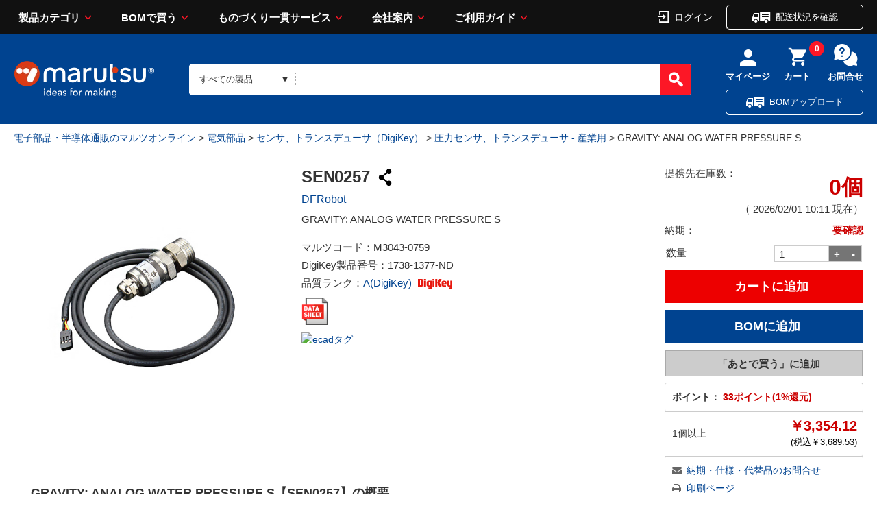

--- FILE ---
content_type: text/html;charset=UTF-8
request_url: https://www.marutsu.co.jp/GoodsDetail.jsp;jsessionid=D37F39019D13E938D471C50AFAF9A06B.web1?salesGoodsCode=30430759&shopNo=3
body_size: 31573
content:
<!DOCTYPE html>









<html lang="ja" prefix="og: https://ogp.me/ns#">
<head>
<title>GRAVITY: ANALOG WATER PRESSURE S SEN0257 DFRobot製｜電子部品・半導体通販のマルツ</title>


<meta charset="UTF-8" />
<meta http-equiv="X-UA-Compatible" content="IE=Edge" />
<meta http-equiv="Expires" content="-1" />
<meta name="format-detection" content="telephone=no" />
<meta name="viewport" content="width=device-width" />
<meta name="description" content="【SEN0257】 GRAVITY: ANALOG WATER PRESSURE S 3,354.12円 提携先在庫数:21個 納期：5営業日程度 DFRobot製|16:00までのご注文を翌日お届け、3,000円以上購入で送料無料。【仕様】・パッケージ：バルク・シリーズ：-・用途：産業用オートメーション・圧力タイプ：ゲージ・作動圧力：232.06PSI（1600kPa）・出力タイプ：アナログ電圧・出力：0.5V～4.5V・精度：">
<meta name="keywords" content="電子部品,半導体,電気部品,通販・販売,電気部品,センサ、トランスデューサ,圧力センサ、トランスデューサ - 産業用"><meta property="og:title" content="GRAVITY: ANALOG WATER PRESSURE S SEN0257 DFRobot製｜電子部品・半導体通販のマルツ"><meta property="og:type" content="article"><meta property="og:description" content="【SEN0257】 GRAVITY: ANALOG WATER PRESSURE S 3,354.12円 提携先在庫数:21個 納期：5営業日程度 DFRobot製|16:00までのご注文を翌日お届け、3,000円以上購入で送料無料。【仕様】・パッケージ：バルク・シリーズ：-・用途：産業用オートメーション・圧力タイプ：ゲージ・作動圧力：232.06PSI（1600kPa）・出力タイプ：アナログ電圧・出力：0.5V～4.5V・精度："><meta property="og:url" content="https://www.marutsu.co.jp/pc/i/30430759/"><meta property="og:site_name" content="電子部品・半導体通販のマルツオンライン"><meta property="og:image" content="https://www.marutsu.co.jp/contents/shop/marutsu/dgimg/goods/Volume0/opasdata/d220001/medias/images/743/MFG_SEN0257.jpg"><meta name="twitter:card" content="summary"><meta name="twitter:site" content="@marutsu_web"><script type="application/ld+json">{ "@context" : "https://schema.org",  "@type" : "Product", "name": "GRAVITY: ANALOG WATER PRESSURE S", "url" : "https://www.marutsu.co.jp/pc/i/30430759/", "image": "https://www.marutsu.co.jp/contents/shop/marutsu/dgimg/goods/Volume0/opasdata/d220001/medias/images/743/MFG_SEN0257.jpg","description": "【SEN0257】 GRAVITY: ANALOG WATER PRESSURE S 3,354.12円 提携先在庫数:21個 納期：5営業日程度 DFRobot製|16:00までのご注文を翌日お届け、3,000円以上購入で送料無料。【仕様】・パッケージ：バルク・シリーズ：-・用途：産業用オートメーション・圧力タイプ：ゲージ・作動圧力：232.06PSI（1600kPa）・出力タイプ：アナログ電圧・出力：0.5V～4.5V・精度：","Offers": { "@type" : "AggregateOffer", "lowprice": "3354","priceCurrency": "JPY"}}</script><script type="application/ld+json">{ "@context" : "https://schema.org",  "@type" : "WebSite",  "url" : "https://www.marutsu.co.jp",  "potentialAction" :{ "@type" : "SearchAction",  "target" : "https://www.marutsu.co.jp/GoodsListNavi.jsp?q={searchGoods}",  "query-input" : "required name=searchGoods" }}</script><script type="application/ld+json">{ "@context" : "https://schema.org",  "@type" : "BreadcrumbList",  "url" : "https://www.marutsu.co.jp",  "itemListElement" :[{ "@type" : "ListItem",  "position" : "1",  "item" : { "@id" : "https://www.marutsu.co.jp/",  "name" : "トップ" }},{ "@type" : "ListItem",  "position" : "2",  "item" : { "@id" : "https://www.marutsu.co.jp/GoodsListNavi.jsp?path=15",  "name" : "電気部品" }},{ "@type" : "ListItem",  "position" : "3",  "item" : { "@id" : "https://www.marutsu.co.jp/GoodsListNavi.jsp?path=150065",  "name" : "センサ、トランスデューサ" }},{ "@type" : "ListItem",  "position" : "4",  "item" : { "@id" : "https://www.marutsu.co.jp/GoodsListNavi.jsp?path=1500650036",  "name" : "圧力センサ、トランスデューサ - 産業用" }}]}</script>





<link rel="canonical" href="https://www.marutsu.co.jp/pc/i/30430759/">




<link rel="shortcut icon" href="/contents/shop/marutsu/favicon.ico" />


<link type="text/css" rel="stylesheet" href="/contents/css/standard/cssreset-min.css">
<link type="text/css" rel="stylesheet" href="/contents/css/standard/Project.common.css?var=20260201" />

<link type="text/css" rel="stylesheet" href="/contents/css/GoodsDetail.css?var=20260201" />


<link type="text/css" rel="stylesheet" href="/contents/css/GoodsDetailStyle2.css?var=20260201" />

<link type="text/css" rel="stylesheet" href="/contents/shop/marutsu/css/font-awesome.custom.css" />
<link type="text/css" rel="stylesheet" href="/contents/shop/marutsu/css/slidebars.min.css" />
<link type="text/css" rel="stylesheet" href="/contents/shop/marutsu/css/slidebars.minCustom.css" />
<link type="text/css" rel="stylesheet" href="/contents/css/lib/flexslider.css" />

<link type="text/css" rel="stylesheet" href="/contents/jquery/css/remodal/remodal-default-theme.css" />
<link type="text/css" rel="stylesheet" href="/contents/jquery/css/remodal/remodal.css" />


<script type="text/javascript" src="/contents/js/lib/html5shiv-printshiv.js"></script>
<script type="text/javascript" src="/contents/jquery/js/jquery.min.js"></script>
<script type="text/javascript" src="/contents/jquery/js/jquery.textresizer.js"></script>
<script type="text/javascript" src="/contents/jquery/js/jquery.cookie.js"></script>
<script type="text/javascript" src="/contents/jquery/js/jquery.scrollUp.min.js"></script>
<script type="text/javascript" src="/contents/js/validator.js?var=20260201"></script>
<script type="text/javascript" src="/contents/js/standard.js?var=20260201"></script>
<script type="text/javascript" src="/contents/js/eltex.standard.js?var=20260201"></script>
<script type="text/javascript" src="/contents/js/Project.common.js?var=20260201"></script>
<script type="text/javascript" src="/contents/js/item/GoodsDetail.js?var=20260201"></script>
<script type="text/javascript" src="/contents/js/GoodsDetail.js?var=20260201"></script>
<script type="text/javascript" src="/contents/jquery/js/jquery.iframe-auto-height.plugin.js"></script>
<script type="text/javascript" src="/contents/shop/marutsu/js/jquery.matchHeight-min.js"></script>

<script type="text/javascript" src="/contents/jquery/js/jquery.elevatezoom.js"></script>

<script type="text/javascript">
	$(function() {
		$('.rcm li').matchHeight();
	});
</script>

<script type="text/javascript" src="/contents/jquery/js/remodal.min.js"></script>





<!-- DataLayer - Global Analytics 4 -->
<script>
  window.dataLayer = window.dataLayer || [];
  dataLayer.push(
   {"productCategory1":"電気部品","productCategory2":"センサ、トランスデューサ（DigiKey）","productCategory3":"圧力センサ、トランスデューサ - 産業用","productMaker":"DFRobot","productRank":"A(DigiKey)","digiReel":"","digikeyOriginaltext":"false"}
  );
</script>







<!-- Criteo Loader File -->
<script type="text/javascript" src="//dynamic.criteo.com/js/ld/ld.js?a=110812" async="true"></script>
<!-- END Criteo Loader File -->

<!-- Google Tag Manager -->
<script>(function(w,d,s,l,i){w[l]=w[l]||[];w[l].push({'gtm.start':
new Date().getTime(),event:'gtm.js'});var f=d.getElementsByTagName(s)[0],
j=d.createElement(s),dl=l!='dataLayer'?'&l='+l:'';j.async=true;j.src=
'//www.googletagmanager.com/gtm.js?id='+i+dl;f.parentNode.insertBefore(j,f);
})(window,document,'script','dataLayer','GTM-THJ3C9');</script>
<!-- End Google Tag Manager -->
<meta name="msvalidate.01" content="F4B0E87C52FC5E71FF9F9E87085C7AFE" />




<script type="text/javascript" src="//d.rcmd.jp/marutsu.co.jp/item/recommend.js" charset="UTF-8"></script>



</head>

<body id="toppage" style="visibility:hidden" onload="initBody();initGoodsDetail();document.body.style.visibility='visible';">
<div id="sb-site">
<div id="fb-root"></div>
<script>(function(d, s, id) {
  var js, fjs = d.getElementsByTagName(s)[0];
  if (d.getElementById(id)) return;
  js = d.createElement(s); js.id = id;
  js.src = "//connect.facebook.net/ja_JP/sdk.js#xfbml=1&version=v2.7";
  fjs.parentNode.insertBefore(js, fjs);
}(document, 'script', 'facebook-jssdk'));</script>



















<!-- Google Tag Manager -->
<!--<noscript><iframe src="//www.googletagmanager.com/ns.html?id=GTM-THJ3C9"
height="0" width="0" style="display:none;visibility:hidden"></iframe></noscript>-->
<!-- End Google Tag Manager -->

<script>
	var _scq = _scq || [];
</script>






			<script>
				// for scinable set page
				_scq.push(['_setPage',{
					id: '30430759'
				}]);
			</script>





<input type="hidden" id="ecLoginCheck" name="ecLoginCheck" value="0"/>
<script type="text/javascript" src="/contents/js/favoriteFolderList.js?var=20260201"></script>








<input type="hidden" id="appContextPath" value="/"/>





<!-- <header> -->

	<link rel="stylesheet" href="/contents/shop/marutsu/assets/styles/styles.css?var=20260201">
	<link type="text/css" rel="stylesheet" href="/contents/jquery/css/smoothness/jquery-ui-1.10.2.custom.css" />
	<link type="text/css" rel="stylesheet" href="/contents/css/header.css?var=20260201" />
	<script type="text/javascript" src="/contents/js/header.js?var=20260201"></script>
	<script type="text/javascript" src="/contents/jquery/js/jquery-ui.min.js"></script>
	<div id="sp_link_banner" class="forPC" style="display:none;">
		<a onclick="document.cookie=&quot;viewmode=sp;path=/;&quot;;" href="/GoodsDetail.jsp;jsessionid=D37F39019D13E938D471C50AFAF9A06B.web1?salesGoodsCode=30430759&amp;shopNo=3"><img src="/contents/shop/marutsu/img/common/bnr_sp_change.png" width="100%" loading="lazy" alt="スマートフォンサイトを表示"></a>
	</div>

<div class="stickyHeader dummy">
		</div>
		<div class="nonStickyHeader">
	<div class="stickyHeader_inner" data-anim="stickyHeader_inner" style="left: 0px;">
				<div class="gHeader01">
					<div class="gHeader01_inner">
						<!-- <figure class="gHeader01_logo"><a href="/"><img src="/contents/shop/marutsu/assets/images/global/logo.png" alt="marutsu ideas for making"></a></figure> -->
						<figure class="gHeader01_logo">
						<a href="/Shop.jsp" title="marutsu - 電子部品、半導体の調達、通信販売から製造受託のマルツオンライン">
<!--							<img src="/contents/shop/marutsu/assets/images/global/logo.png" alt="marutsu ideas for making">
										
-->

						<img src="/contents/shop/marutsu/assets/images/global/logo.png" alt="marutsu ideas for making" width="129" height="33" >
								</a></figure>

						<nav class="gNav">
							<div class="gNav_inner">
								<ul class="gNav_list">
									<li class="gNav_item">
										<a href="" class="gNav_name">製品カテゴリ</a>
										<div class="gNav_drop" data-anim="gNav_drop">
											<div class="gNav_dropInner">
												<div class="gNav_dropTitle">
 						  							<a href="/GoodsAllCategoryList.jsp">製品カテゴリから探す</a>
												</div>
												<ul id="global_category_list" class="gNav_dropList">
					 								<li id="menu-h-19" class="global_category_list_item-19 categorys_item gNav_dropItem" data-submenu-id="submenu-h-19"><a href="/categories_19/" class="icon_menu19">半導体<span class="gNav_dropQty">（2179426）</span></a>
<div id="submenu-h-19" class="categorys_panel" data-anim="categorys_panel"><div class="categorys_panelTitle">半導体<a href="#" class="closePanelBtn" style="float: right; font-size: 10px; color: white;" onclick="closePanelBtn()">閉じる</a></div><ul class="categorys_panelList">
<li id="middleCategory_190024" class="categorys_panelItem"><a href="/categories_19/#goodsClassName2Surround190024">マイコン</a></li>
<li id="middleCategory_190025" class="categorys_panelItem"><a href="/categories_19/#goodsClassName2Surround190025">マイコン周辺デバイス</a></li>
<li id="middleCategory_190031" class="categorys_panelItem"><a href="/categories_19/#goodsClassName2Surround190031">電源用IC</a></li>
<li id="middleCategory_190029" class="categorys_panelItem"><a href="/categories_19/#goodsClassName2Surround190029">機能IC</a></li>
<li id="middleCategory_190013" class="categorys_panelItem"><a href="/categories_19/#goodsClassName2Surround190013">オペアンプ</a></li>
<li id="middleCategory_190033" class="categorys_panelItem"><a href="/categories_19/#goodsClassName2Surround190033">汎用ロジックIC</a></li>
<li id="middleCategory_190022" class="categorys_panelItem"><a href="/categories_19/#goodsClassName2Surround190022">トランジスタ(接合型)</a></li>
<li id="middleCategory_190019" class="categorys_panelItem"><a href="/categories_19/#goodsClassName2Surround190019">ダイオード</a></li>
<li id="middleCategory_190014" class="categorys_panelItem"><a href="/categories_19/#goodsClassName2Surround190014">サイリスタ</a></li>
<li id="middleCategory_190030" class="categorys_panelItem"><a href="/categories_19/#goodsClassName2Surround190030">光半導体</a></li>
<li id="middleCategory_190032" class="categorys_panelItem"><a href="/categories_19/#goodsClassName2Surround190032">発光ダイオード(LED)</a></li>
<li id="middleCategory_190020" class="categorys_panelItem"><a href="/categories_19/#goodsClassName2Surround190020">AD/DAコンバーター</a></li>
<li id="middleCategory_190028" class="categorys_panelItem"><a href="/categories_19/#goodsClassName2Surround190028">回路保護デバイス</a></li>
<li id="middleCategory_190007" class="categorys_panelItem"><a href="/categories_19/#goodsClassName2Surround190007">MOSFET</a></li>
<li id="middleCategory_190005" class="categorys_panelItem"><a href="/categories_19/#goodsClassName2Surround190005">IGBT</a></li>
<li id="middleCategory_190004" class="categorys_panelItem"><a href="/categories_19/#goodsClassName2Surround190004">FPGA･CPLD</a></li>
<li id="middleCategory_190036" class="categorys_panelItem"><a href="/categories_19/#goodsClassName2Surround190036">製造中止製品他</a></li>
</ul>

<p class="categorys_subLink"><a href="/categories_19/#digiKeyTop" class="digi_Key_alink">DigiKey商品（海外在庫品）はこちらからお探しいただけます</a></p>

</div></li><li id="menu-h-16" class="global_category_list_item-16 categorys_item gNav_dropItem" data-submenu-id="submenu-h-16"><a href="/categories_16/" class="icon_menu16">電子部品<span class="gNav_dropQty">（4475815）</span></a>
<div id="submenu-h-16" class="categorys_panel" data-anim="categorys_panel"><div class="categorys_panelTitle">電子部品<a href="#" class="closePanelBtn" style="float: right; font-size: 10px; color: white;" onclick="closePanelBtn()">閉じる</a></div><ul class="categorys_panelList">
<li id="middleCategory_160015" class="categorys_panelItem"><a href="/categories_16/#goodsClassName2Surround160015">電解コンデンサー</a></li>
<li id="middleCategory_160004" class="categorys_panelItem"><a href="/categories_16/#goodsClassName2Surround160004">セラミックコンデンサー</a></li>
<li id="middleCategory_160034" class="categorys_panelItem"><a href="/categories_16/#goodsClassName2Surround160034">タンタルコンデンサー</a></li>
<li id="middleCategory_160008" class="categorys_panelItem"><a href="/categories_16/#goodsClassName2Surround160008">フィルムコンデンサー</a></li>
<li id="middleCategory_160009" class="categorys_panelItem"><a href="/categories_16/#goodsClassName2Surround160009">マイカコンデンサー</a></li>
<li id="middleCategory_160032" class="categorys_panelItem"><a href="/categories_16/#goodsClassName2Surround160032">高分子コンデンサー</a></li>
<li id="middleCategory_160007" class="categorys_panelItem"><a href="/categories_16/#goodsClassName2Surround160007">トリマ・可変コンデンサー</a></li>
<li id="middleCategory_160003" class="categorys_panelItem"><a href="/categories_16/#goodsClassName2Surround160003">スルーホール型抵抗</a></li>
<li id="middleCategory_160006" class="categorys_panelItem"><a href="/categories_16/#goodsClassName2Surround160006">チップ抵抗</a></li>
<li id="middleCategory_160014" class="categorys_panelItem"><a href="/categories_16/#goodsClassName2Surround160014">抵抗アレイ(集合抵抗)</a></li>
<li id="middleCategory_160016" class="categorys_panelItem"><a href="/categories_16/#goodsClassName2Surround160016">特殊抵抗</a></li>
<li id="middleCategory_160017" class="categorys_panelItem"><a href="/categories_16/#goodsClassName2Surround160017">半固定抵抗器(トリマポテンショ)</a></li>
<li id="middleCategory_160011" class="categorys_panelItem"><a href="/categories_16/#goodsClassName2Surround160011">可変抵抗器(ボリューム)</a></li>
<li id="middleCategory_160033" class="categorys_panelItem"><a href="/categories_16/#goodsClassName2Surround160033">シャーシマウント抵抗器</a></li>
<li id="middleCategory_160001" class="categorys_panelItem"><a href="/categories_16/#goodsClassName2Surround160001">コイル</a></li>
<li id="middleCategory_160044" class="categorys_panelItem"><a href="/categories_16/#goodsClassName2Surround160044">電源トランス</a></li>
</ul>

<p class="categorys_subLink"><a href="/categories_16/#digiKeyTop" class="digi_Key_alink">DigiKey商品（海外在庫品）はこちらからお探しいただけます</a></p>

</div></li><li id="menu-h-15" class="global_category_list_item-15 categorys_item gNav_dropItem" data-submenu-id="submenu-h-15"><a href="/categories_15/" class="icon_menu15">電気部品<span class="gNav_dropQty">（1156878）</span></a>
<div id="submenu-h-15" class="categorys_panel" data-anim="categorys_panel"><div class="categorys_panelTitle">電気部品<a href="#" class="closePanelBtn" style="float: right; font-size: 10px; color: white;" onclick="closePanelBtn()">閉じる</a></div><ul class="categorys_panelList">
<li id="middleCategory_150001" class="categorys_panelItem"><a href="/categories_15/#goodsClassName2Surround150001">ACアダプター</a></li>
<li id="middleCategory_150013" class="categorys_panelItem"><a href="/categories_15/#goodsClassName2Surround150013">電源</a></li>
<li id="middleCategory_150055" class="categorys_panelItem"><a href="/categories_15/#goodsClassName2Surround150055">パネルメーター（電圧、電流、カウンタ他）</a></li>
<li id="middleCategory_150011" class="categorys_panelItem"><a href="/categories_15/#goodsClassName2Surround150011">FA用コントロール機器</a></li>
<li id="middleCategory_150012" class="categorys_panelItem"><a href="/categories_15/#goodsClassName2Surround150012">スイッチ</a></li>
<li id="middleCategory_150015" class="categorys_panelItem"><a href="/categories_15/#goodsClassName2Surround150015">センサー</a></li>
<li id="middleCategory_150017" class="categorys_panelItem"><a href="/categories_15/#goodsClassName2Surround150017">ソレノイド</a></li>
<li id="middleCategory_150051" class="categorys_panelItem"><a href="/categories_15/#goodsClassName2Surround150051">ノイズフィルター・フェライトコア</a></li>
<li id="middleCategory_150018" class="categorys_panelItem"><a href="/categories_15/#goodsClassName2Surround150018">ノイズ対策部品</a></li>
<li id="middleCategory_150019" class="categorys_panelItem"><a href="/categories_15/#goodsClassName2Surround150019">ヒューズ・回路保護</a></li>
<li id="middleCategory_150021" class="categorys_panelItem"><a href="/categories_15/#goodsClassName2Surround150021">モーター</a></li>
<li id="middleCategory_150049" class="categorys_panelItem"><a href="/categories_15/#goodsClassName2Surround150049">ユニバーサル基板</a></li>
<li id="middleCategory_150054" class="categorys_panelItem"><a href="/categories_15/#goodsClassName2Surround150054">ラグ板</a></li>
<li id="middleCategory_150023" class="categorys_panelItem"><a href="/categories_15/#goodsClassName2Surround150023">リレー</a></li>
<li id="middleCategory_150024" class="categorys_panelItem"><a href="/categories_15/#goodsClassName2Surround150024">ラジオ用部品</a></li>
<li id="middleCategory_150025" class="categorys_panelItem"><a href="/categories_15/#goodsClassName2Surround150025">ブザー・スピーカー・マイク</a></li>
<li id="middleCategory_150043" class="categorys_panelItem"><a href="/categories_15/#goodsClassName2Surround150043">基板実装用(オンボード)電源</a></li>
<li id="middleCategory_150026" class="categorys_panelItem"><a href="/categories_15/#goodsClassName2Surround150026">基板用アクセサリー</a></li>
<li id="middleCategory_150050" class="categorys_panelItem"><a href="/categories_15/#goodsClassName2Surround150050">ランプ・電球・ソケット</a></li>
<li id="middleCategory_150047" class="categorys_panelItem"><a href="/categories_15/#goodsClassName2Surround150047">乾電池、充電池</a></li>
<li id="middleCategory_150039" class="categorys_panelItem"><a href="/categories_15/#goodsClassName2Surround150039">電池ケース（電池ホルダー）</a></li>
<li id="middleCategory_150038" class="categorys_panelItem"><a href="/categories_15/#goodsClassName2Surround150038">電池サイズ変換アダプタ、ダミー電池</a></li>
<li id="middleCategory_150032" class="categorys_panelItem"><a href="/categories_15/#goodsClassName2Surround150032">充電器</a></li>
<li id="middleCategory_150040" class="categorys_panelItem"><a href="/categories_15/#goodsClassName2Surround150040">表示器</a></li>
<li id="middleCategory_150002" class="categorys_panelItem"><a href="/categories_15/#goodsClassName2Surround150002">カーアクセサリー</a></li>
<li id="middleCategory_150057" class="categorys_panelItem"><a href="/categories_15/#goodsClassName2Surround150057">カースイッチ</a></li>
<li id="middleCategory_150003" class="categorys_panelItem"><a href="/categories_15/#goodsClassName2Surround150003">カーヒューズ</a></li>
<li id="middleCategory_150004" class="categorys_panelItem"><a href="/categories_15/#goodsClassName2Surround150004">カーメンテナンス</a></li>
<li id="middleCategory_150005" class="categorys_panelItem"><a href="/categories_15/#goodsClassName2Surround150005">カー用LED関連部品</a></li>
<li id="middleCategory_150007" class="categorys_panelItem"><a href="/categories_15/#goodsClassName2Surround150007">カー用接続端子</a></li>
<li id="middleCategory_150008" class="categorys_panelItem"><a href="/categories_15/#goodsClassName2Surround150008">カー用電源接続端子</a></li>
</ul>

<p class="categorys_subLink"><a href="/categories_15/#digiKeyTop" class="digi_Key_alink">DigiKey商品（海外在庫品）はこちらからお探しいただけます</a></p>

</div></li><li id="menu-h-21" class="global_category_list_item-21 categorys_item gNav_dropItem" data-submenu-id="submenu-h-21"><a href="/categories_21/" class="icon_menu21">コネクター<span class="gNav_dropQty">（3569022）</span></a>
<div id="submenu-h-21" class="categorys_panel" data-anim="categorys_panel"><div class="categorys_panelTitle">コネクター<a href="#" class="closePanelBtn" style="float: right; font-size: 10px; color: white;" onclick="closePanelBtn()">閉じる</a></div><ul class="categorys_panelList">
<li id="middleCategory_210009" class="categorys_panelItem"><a href="/categories_21/#goodsClassName2Surround210009">DCプラグ・ジャック</a></li>
<li id="middleCategory_210025" class="categorys_panelItem"><a href="/categories_21/#goodsClassName2Surround210025">バナナプラグ・ジャック</a></li>
<li id="middleCategory_210028" class="categorys_panelItem"><a href="/categories_21/#goodsClassName2Surround210028">モジュラープラグ・ジャック</a></li>
<li id="middleCategory_210057" class="categorys_panelItem"><a href="/categories_21/#goodsClassName2Surround210057">クリップ</a></li>
<li id="middleCategory_210035" class="categorys_panelItem"><a href="/categories_21/#goodsClassName2Surround210035">矢型プラグ</a></li>
<li id="middleCategory_210040" class="categorys_panelItem"><a href="/categories_21/#goodsClassName2Surround210040">プラグ・ジャック</a></li>
<li id="middleCategory_210030" class="categorys_panelItem"><a href="/categories_21/#goodsClassName2Surround210030">丸型コネクター</a></li>
<li id="middleCategory_210031" class="categorys_panelItem"><a href="/categories_21/#goodsClassName2Surround210031">同軸コネクター</a></li>
<li id="middleCategory_210032" class="categorys_panelItem"><a href="/categories_21/#goodsClassName2Surround210032">角形コネクター(基板用)</a></li>
<li id="middleCategory_210029" class="categorys_panelItem"><a href="/categories_21/#goodsClassName2Surround210029">角形コネクター(多芯ケーブル用)</a></li>
<li id="middleCategory_210047" class="categorys_panelItem"><a href="/categories_21/#goodsClassName2Surround210047">フラットケーブルコネクター(MIL規格コネクター)</a></li>
<li id="middleCategory_210052" class="categorys_panelItem"><a href="/categories_21/#goodsClassName2Surround210052">七星科学研究所製コネクター</a></li>
<li id="middleCategory_210050" class="categorys_panelItem"><a href="/categories_21/#goodsClassName2Surround210050">圧着端子</a></li>
<li id="middleCategory_210011" class="categorys_panelItem"><a href="/categories_21/#goodsClassName2Surround210011">D-SUB／D型</a></li>
<li id="middleCategory_210008" class="categorys_panelItem"><a href="/categories_21/#goodsClassName2Surround210008">ACインレット・アウトレット</a></li>
<li id="middleCategory_210041" class="categorys_panelItem"><a href="/categories_21/#goodsClassName2Surround210041">USB・IEEE1394コネクター</a></li>
<li id="middleCategory_210001" class="categorys_panelItem"><a href="/categories_21/#goodsClassName2Surround210001">ICソケット</a></li>
<li id="middleCategory_210018" class="categorys_panelItem"><a href="/categories_21/#goodsClassName2Surround210018">アンフェノール(旧型のプリンター出力等)</a></li>
<li id="middleCategory_210049" class="categorys_panelItem"><a href="/categories_21/#goodsClassName2Surround210049">端子台</a></li>
<li id="middleCategory_210003" class="categorys_panelItem"><a href="/categories_21/#goodsClassName2Surround210003">ターミナル</a></li>
<li id="middleCategory_210026" class="categorys_panelItem"><a href="/categories_21/#goodsClassName2Surround210026">ピンチップ・チップジャック・テスト端子</a></li>
<li id="middleCategory_210002" class="categorys_panelItem"><a href="/categories_21/#goodsClassName2Surround210002">ピンヘッダー・ソケット(基板同士の接続)</a></li>
<li id="middleCategory_210046" class="categorys_panelItem"><a href="/categories_21/#goodsClassName2Surround210046">プラスチック角形タイプ(機器内、基板間用)</a></li>
<li id="middleCategory_210058" class="categorys_panelItem"><a href="/categories_21/#goodsClassName2Surround210058">メモリカードコネクタ</a></li>
</ul>

<p class="categorys_subLink"><a href="/categories_21/#digiKeyTop" class="digi_Key_alink">DigiKey商品（海外在庫品）はこちらからお探しいただけます</a></p>

</div></li><li id="menu-h-04" class="global_category_list_item-04 categorys_item gNav_dropItem" data-submenu-id="submenu-h-04"><a href="/categories_04/" class="icon_menu04">ケース<span class="gNav_dropQty">（111396）</span></a>
<div id="submenu-h-04" class="categorys_panel" data-anim="categorys_panel"><div class="categorys_panelTitle">ケース<a href="#" class="closePanelBtn" style="float: right; font-size: 10px; color: white;" onclick="closePanelBtn()">閉じる</a></div><ul class="categorys_panelList">
<li id="middleCategory_040013" class="categorys_panelItem"><a href="/categories_04/#goodsClassName2Surround040013">プラスチックケース</a></li>
<li id="middleCategory_040001" class="categorys_panelItem"><a href="/categories_04/#goodsClassName2Surround040001">アルミサッシケース</a></li>
<li id="middleCategory_040020" class="categorys_panelItem"><a href="/categories_04/#goodsClassName2Surround040020">メタルケース</a></li>
<li id="middleCategory_040018" class="categorys_panelItem"><a href="/categories_04/#goodsClassName2Surround040018">アルミフレーム/ヒートシンクケース</a></li>
<li id="middleCategory_040016" class="categorys_panelItem"><a href="/categories_04/#goodsClassName2Surround040016">防水・防塵アルミ/ステンレスボックス</a></li>
<li id="middleCategory_040015" class="categorys_panelItem"><a href="/categories_04/#goodsClassName2Surround040015">防水・防塵樹脂ボックス</a></li>
<li id="middleCategory_040027" class="categorys_panelItem"><a href="/categories_04/#goodsClassName2Surround040027">ラズパイ・アルディーノ</a></li>
<li id="middleCategory_040014" class="categorys_panelItem"><a href="/categories_04/#goodsClassName2Surround040014">キャリングケース</a></li>
<li id="middleCategory_040025" class="categorys_panelItem"><a href="/categories_04/#goodsClassName2Surround040025">アクセサリー/シールド/熱対策部品</a></li>
<li id="middleCategory_040022" class="categorys_panelItem"><a href="/categories_04/#goodsClassName2Surround040022">ラックケース/サブラック</a></li>
<li id="middleCategory_040026" class="categorys_panelItem"><a href="/categories_04/#goodsClassName2Surround040026">機構材</a></li>
<li id="middleCategory_040007" class="categorys_panelItem"><a href="/categories_04/#goodsClassName2Surround040007">小型ラック・ラックケース・棚板・ラックパネル</a></li>
<li id="middleCategory_040023" class="categorys_panelItem"><a href="/categories_04/#goodsClassName2Surround040023">棚板/ラックパネル</a></li>
<li id="middleCategory_040017" class="categorys_panelItem"><a href="/categories_04/#goodsClassName2Surround040017">端子ボックス/防水コネクタ/ケーブルグランド</a></li>
<li id="middleCategory_040024" class="categorys_panelItem"><a href="/categories_04/#goodsClassName2Surround040024">電池ボックス/ホルダー</a></li>
<li id="middleCategory_040030" class="categorys_panelItem"><a href="/categories_04/#goodsClassName2Surround040030">フリーサイズケース</a></li>
<li id="middleCategory_040029" class="categorys_panelItem"><a href="/categories_04/#goodsClassName2Surround040029">加工ケース</a></li>
</ul>

<p class="categorys_subLink"><a href="/categories_04/#digiKeyTop" class="digi_Key_alink">DigiKey商品（海外在庫品）はこちらからお探しいただけます</a></p>

</div></li><li id="menu-h-13" class="global_category_list_item-13 categorys_item gNav_dropItem" data-submenu-id="submenu-h-13"><a href="/categories_13/" class="icon_menu13">構造部材・シャーシー<span class="gNav_dropQty">（246055）</span></a>
<div id="submenu-h-13" class="categorys_panel" data-anim="categorys_panel"><div class="categorys_panelTitle">構造部材・シャーシー<a href="#" class="closePanelBtn" style="float: right; font-size: 10px; color: white;" onclick="closePanelBtn()">閉じる</a></div><ul class="categorys_panelList">
<li id="middleCategory_130001" class="categorys_panelItem"><a href="/categories_13/#goodsClassName2Surround130001">DINレール</a></li>
<li id="middleCategory_130024" class="categorys_panelItem"><a href="/categories_13/#goodsClassName2Surround130024">ゴム足・プラスチック足</a></li>
<li id="middleCategory_130025" class="categorys_panelItem"><a href="/categories_13/#goodsClassName2Surround130025">つまみ・キャップ</a></li>
<li id="middleCategory_130028" class="categorys_panelItem"><a href="/categories_13/#goodsClassName2Surround130028">ネジ類</a></li>
<li id="middleCategory_130008" class="categorys_panelItem"><a href="/categories_13/#goodsClassName2Surround130008">ブッシュ、ホールプラグ</a></li>
<li id="middleCategory_130021" class="categorys_panelItem"><a href="/categories_13/#goodsClassName2Surround130021">リベット</a></li>
<li id="middleCategory_130010" class="categorys_panelItem"><a href="/categories_13/#goodsClassName2Surround130010">基板スペーサー、取り付け金具</a></li>
<li id="middleCategory_130011" class="categorys_panelItem"><a href="/categories_13/#goodsClassName2Surround130011">金属・プラスチック素材</a></li>
<li id="middleCategory_130012" class="categorys_panelItem"><a href="/categories_13/#goodsClassName2Surround130012">取手</a></li>
<li id="middleCategory_130015" class="categorys_panelItem"><a href="/categories_13/#goodsClassName2Surround130015">電磁シールド</a></li>
<li id="middleCategory_130016" class="categorys_panelItem"><a href="/categories_13/#goodsClassName2Surround130016">熱対策品</a></li>
<li id="middleCategory_130032" class="categorys_panelItem"><a href="/categories_13/#goodsClassName2Surround130032">防音対策品</a></li>
<li id="middleCategory_130033" class="categorys_panelItem"><a href="/categories_13/#goodsClassName2Surround130033">空調設備</a></li>
<li id="middleCategory_130034" class="categorys_panelItem"><a href="/categories_13/#goodsClassName2Surround130034">電設資材</a></li>
</ul>

<p class="categorys_subLink"><a href="/categories_13/#digiKeyTop" class="digi_Key_alink">DigiKey商品（海外在庫品）はこちらからお探しいただけます</a></p>

</div></li><li id="menu-h-17" class="global_category_list_item-17 categorys_item gNav_dropItem" data-submenu-id="submenu-h-17"><a href="/categories_17/" class="icon_menu17">電線・配線部材<span class="gNav_dropQty">（676482）</span></a>
<div id="submenu-h-17" class="categorys_panel" data-anim="categorys_panel"><div class="categorys_panelTitle">電線・配線部材<a href="#" class="closePanelBtn" style="float: right; font-size: 10px; color: white;" onclick="closePanelBtn()">閉じる</a></div><ul class="categorys_panelList">
<li id="middleCategory_170014" class="categorys_panelItem"><a href="/categories_17/#goodsClassName2Surround170014">単線(単芯)</a></li>
<li id="middleCategory_170015" class="categorys_panelItem"><a href="/categories_17/#goodsClassName2Surround170015">単線(撚線)</a></li>
<li id="middleCategory_170020" class="categorys_panelItem"><a href="/categories_17/#goodsClassName2Surround170020">平行線</a></li>
<li id="middleCategory_170013" class="categorys_panelItem"><a href="/categories_17/#goodsClassName2Surround170013">多芯ケーブル</a></li>
<li id="middleCategory_170005" class="categorys_panelItem"><a href="/categories_17/#goodsClassName2Surround170005">すずメッキ線</a></li>
<li id="middleCategory_170004" class="categorys_panelItem"><a href="/categories_17/#goodsClassName2Surround170004">シールドケーブル</a></li>
<li id="middleCategory_170001" class="categorys_panelItem"><a href="/categories_17/#goodsClassName2Surround170001">アースケーブル、アース棒</a></li>
<li id="middleCategory_170009" class="categorys_panelItem"><a href="/categories_17/#goodsClassName2Surround170009">ポリウレタン銅線(UEW線)</a></li>
<li id="middleCategory_170010" class="categorys_panelItem"><a href="/categories_17/#goodsClassName2Surround170010">モジュラーケーブル</a></li>
<li id="middleCategory_170016" class="categorys_panelItem"><a href="/categories_17/#goodsClassName2Surround170016">同軸ケーブル</a></li>
<li id="middleCategory_170030" class="categorys_panelItem"><a href="/categories_17/#goodsClassName2Surround170030">光ファイバー関連</a></li>
<li id="middleCategory_170024" class="categorys_panelItem"><a href="/categories_17/#goodsClassName2Surround170024">プラグ付コード</a></li>
<li id="middleCategory_170003" class="categorys_panelItem"><a href="/categories_17/#goodsClassName2Surround170003">ケーブルアセンブリ</a></li>
<li id="middleCategory_170008" class="categorys_panelItem"><a href="/categories_17/#goodsClassName2Surround170008">テープ</a></li>
<li id="middleCategory_170007" class="categorys_panelItem"><a href="/categories_17/#goodsClassName2Surround170007">チューブ</a></li>
<li id="middleCategory_170031" class="categorys_panelItem"><a href="/categories_17/#goodsClassName2Surround170031">ラベル</a></li>
<li id="middleCategory_170002" class="categorys_panelItem"><a href="/categories_17/#goodsClassName2Surround170002">クランプ</a></li>
<li id="middleCategory_170011" class="categorys_panelItem"><a href="/categories_17/#goodsClassName2Surround170011">結束パーツ</a></li>
<li id="middleCategory_170018" class="categorys_panelItem"><a href="/categories_17/#goodsClassName2Surround170018">配線器具</a></li>
<li id="middleCategory_170012" class="categorys_panelItem"><a href="/categories_17/#goodsClassName2Surround170012">実技試験練習用線セット</a></li>
<li id="middleCategory_170033" class="categorys_panelItem"><a href="/categories_17/#goodsClassName2Surround170033">制御盤器具</a></li>
<li id="middleCategory_170034" class="categorys_panelItem"><a href="/categories_17/#goodsClassName2Surround170034">絶縁材</a></li>
</ul>

<p class="categorys_subLink"><a href="/categories_17/#digiKeyTop" class="digi_Key_alink">DigiKey商品（海外在庫品）はこちらからお探しいただけます</a></p>

</div></li><li id="menu-h-11" class="global_category_list_item-11 categorys_item gNav_dropItem" data-submenu-id="submenu-h-11"><a href="/categories_11/" class="icon_menu11">開発ツール<span class="gNav_dropQty">（66770）</span></a>
<div id="submenu-h-11" class="categorys_panel" data-anim="categorys_panel"><div class="categorys_panelTitle">開発ツール<a href="#" class="closePanelBtn" style="float: right; font-size: 10px; color: white;" onclick="closePanelBtn()">閉じる</a></div><ul class="categorys_panelList">
<li id="middleCategory_110002" class="categorys_panelItem"><a href="/categories_11/#goodsClassName2Surround110002">CPUボード</a></li>
<li id="middleCategory_110008" class="categorys_panelItem"><a href="/categories_11/#goodsClassName2Surround110008">マイコン</a></li>
<li id="middleCategory_110001" class="categorys_panelItem"><a href="/categories_11/#goodsClassName2Surround110001">CPLD・FPGA</a></li>
<li id="middleCategory_110020" class="categorys_panelItem"><a href="/categories_11/#goodsClassName2Surround110020">ブレッドボード</a></li>
<li id="middleCategory_110006" class="categorys_panelItem"><a href="/categories_11/#goodsClassName2Surround110006">ソフトウェア</a></li>
<li id="middleCategory_110010" class="categorys_panelItem"><a href="/categories_11/#goodsClassName2Surround110010">雑誌・書籍</a></li>
<li id="middleCategory_110005" class="categorys_panelItem"><a href="/categories_11/#goodsClassName2Surround110005">その他のキット</a></li>
</ul>

<p class="categorys_subLink"><a href="/categories_11/#digiKeyTop" class="digi_Key_alink">DigiKey商品（海外在庫品）はこちらからお探しいただけます</a></p>

</div></li><li id="menu-h-05" class="global_category_list_item-05 categorys_item gNav_dropItem" data-submenu-id="submenu-h-05"><a href="/categories_05/" class="icon_menu05">キット<span class="gNav_dropQty">（4407）</span></a>
<div id="submenu-h-05" class="categorys_panel" data-anim="categorys_panel"><div class="categorys_panelTitle">キット<a href="#" class="closePanelBtn" style="float: right; font-size: 10px; color: white;" onclick="closePanelBtn()">閉じる</a></div><ul class="categorys_panelList">
<li id="middleCategory_050003" class="categorys_panelItem"><a href="/categories_05/#goodsClassName2Surround050003">教育・実験キット</a></li>
<li id="middleCategory_050002" class="categorys_panelItem"><a href="/categories_05/#goodsClassName2Surround050002">ロボットキット</a></li>
<li id="middleCategory_050001" class="categorys_panelItem"><a href="/categories_05/#goodsClassName2Surround050001">ソーラーキット</a></li>
<li id="middleCategory_050004" class="categorys_panelItem"><a href="/categories_05/#goodsClassName2Surround050004">磁石</a></li>
</ul>

<p class="categorys_subLink"><a href="/categories_05/#digiKeyTop" class="digi_Key_alink">DigiKey商品（海外在庫品）はこちらからお探しいただけます</a></p>

</div></li><li id="menu-h-12" class="global_category_list_item-12 categorys_item gNav_dropItem" data-submenu-id="submenu-h-12"><a href="/categories_12/" class="icon_menu12">工具・計測器<span class="gNav_dropQty">（283599）</span></a>
<div id="submenu-h-12" class="categorys_panel" data-anim="categorys_panel"><div class="categorys_panelTitle">工具・計測器<a href="#" class="closePanelBtn" style="float: right; font-size: 10px; color: white;" onclick="closePanelBtn()">閉じる</a></div><ul class="categorys_panelList">
<li id="middleCategory_120113" class="categorys_panelItem"><a href="/categories_12/#goodsClassName2Surround120113">はんだ作業</a></li>
<li id="middleCategory_120125" class="categorys_panelItem"><a href="/categories_12/#goodsClassName2Surround120125">エアゾール・化学用品</a></li>
<li id="middleCategory_120122" class="categorys_panelItem"><a href="/categories_12/#goodsClassName2Surround120122">ケーブル圧着</a></li>
<li id="middleCategory_120121" class="categorys_panelItem"><a href="/categories_12/#goodsClassName2Surround120121">ケーブル加工</a></li>
<li id="middleCategory_120111" class="categorys_panelItem"><a href="/categories_12/#goodsClassName2Surround120111">ソケット</a></li>
<li id="middleCategory_120109" class="categorys_panelItem"><a href="/categories_12/#goodsClassName2Surround120109">ドライバー</a></li>
<li id="middleCategory_120099" class="categorys_panelItem"><a href="/categories_12/#goodsClassName2Surround120099">学習実験用計測器</a></li>
<li id="middleCategory_120110" class="categorys_panelItem"><a href="/categories_12/#goodsClassName2Surround120110">ビット</a></li>
<li id="middleCategory_120114" class="categorys_panelItem"><a href="/categories_12/#goodsClassName2Surround120114">ピンセット</a></li>
<li id="middleCategory_120116" class="categorys_panelItem"><a href="/categories_12/#goodsClassName2Surround120116">プライヤー</a></li>
<li id="middleCategory_120117" class="categorys_panelItem"><a href="/categories_12/#goodsClassName2Surround120117">ペンチ・ニッパー</a></li>
<li id="middleCategory_120118" class="categorys_panelItem"><a href="/categories_12/#goodsClassName2Surround120118">ホットボンド</a></li>
<li id="middleCategory_120119" class="categorys_panelItem"><a href="/categories_12/#goodsClassName2Surround120119">レンチ・スパナ</a></li>
<li id="middleCategory_120093" class="categorys_panelItem"><a href="/categories_12/#goodsClassName2Surround120093">温度計</a></li>
<li id="middleCategory_120124" class="categorys_panelItem"><a href="/categories_12/#goodsClassName2Surround120124">基板製作用品</a></li>
<li id="middleCategory_120123" class="categorys_panelItem"><a href="/categories_12/#goodsClassName2Surround120123">機械メンテナンス</a></li>
<li id="middleCategory_120101" class="categorys_panelItem"><a href="/categories_12/#goodsClassName2Surround120101">テストリード・計測器オプション</a></li>
<li id="middleCategory_120103" class="categorys_panelItem"><a href="/categories_12/#goodsClassName2Surround120103">工具セット</a></li>
<li id="middleCategory_120104" class="categorys_panelItem"><a href="/categories_12/#goodsClassName2Surround120104">工具箱</a></li>
<li id="middleCategory_120126" class="categorys_panelItem"><a href="/categories_12/#goodsClassName2Surround120126">治具・工具</a></li>
<li id="middleCategory_120095" class="categorys_panelItem"><a href="/categories_12/#goodsClassName2Surround120095">信号発生器</a></li>
<li id="middleCategory_120105" class="categorys_panelItem"><a href="/categories_12/#goodsClassName2Surround120105">静電気対策</a></li>
<li id="middleCategory_120106" class="categorys_panelItem"><a href="/categories_12/#goodsClassName2Surround120106">切削・加工</a></li>
<li id="middleCategory_120127" class="categorys_panelItem"><a href="/categories_12/#goodsClassName2Surround120127">接着剤</a></li>
<li id="middleCategory_120107" class="categorys_panelItem"><a href="/categories_12/#goodsClassName2Surround120107">測定検査工具</a></li>
<li id="middleCategory_120108" class="categorys_panelItem"><a href="/categories_12/#goodsClassName2Surround120108">調整ドライバー</a></li>
<li id="middleCategory_120120" class="categorys_panelItem"><a href="/categories_12/#goodsClassName2Surround120120">電動・空圧工具</a></li>
<li id="middleCategory_120112" class="categorys_panelItem"><a href="/categories_12/#goodsClassName2Surround120112">熱加工・熱包装</a></li>
<li id="middleCategory_120115" class="categorys_panelItem"><a href="/categories_12/#goodsClassName2Surround120115">部品整理用具</a></li>
<li id="middleCategory_120100" class="categorys_panelItem"><a href="/categories_12/#goodsClassName2Surround120100">その他の計測器</a></li>
<li id="middleCategory_120128" class="categorys_panelItem"><a href="/categories_12/#goodsClassName2Surround120128">自転車メンテナンス</a></li>
<li id="middleCategory_120090" class="categorys_panelItem"><a href="/categories_12/#goodsClassName2Surround120090">その他の工具</a></li>
</ul>

<p class="categorys_subLink"><a href="/categories_12/#digiKeyTop" class="digi_Key_alink">DigiKey商品（海外在庫品）はこちらからお探しいただけます</a></p>

</div></li><li id="menu-h-22" class="global_category_list_item-22 categorys_item gNav_dropItem" data-submenu-id="submenu-h-22"><a href="/categories_22/" class="icon_menu22">TRUSCO / ESCO<span class="gNav_dropQty">（423473）</span></a>
<div id="submenu-h-22" class="categorys_panel" data-anim="categorys_panel"><div class="categorys_panelTitle">TRUSCO / ESCO<a href="#" class="closePanelBtn" style="float: right; font-size: 10px; color: white;" onclick="closePanelBtn()">閉じる</a></div><ul class="categorys_panelList">
<li id="middleCategory_220001" class="categorys_panelItem"><a href="/categories_22/#goodsClassName2Surround220001">TRUSCO / 穴あけ工具（切削工具）</a></li>
<li id="middleCategory_220002" class="categorys_panelItem"><a href="/categories_22/#goodsClassName2Surround220002">TRUSCO / ねじ切り工具（切削工具）</a></li>
<li id="middleCategory_220003" class="categorys_panelItem"><a href="/categories_22/#goodsClassName2Surround220003">TRUSCO / 面取り工具（切削工具）</a></li>
<li id="middleCategory_220004" class="categorys_panelItem"><a href="/categories_22/#goodsClassName2Surround220004">TRUSCO / 旋削・フライス加工工具（切削工具）</a></li>
<li id="middleCategory_220005" class="categorys_panelItem"><a href="/categories_22/#goodsClassName2Surround220005">TRUSCO / ツーリング・治工具（工作機工具）</a></li>
<li id="middleCategory_220006" class="categorys_panelItem"><a href="/categories_22/#goodsClassName2Surround220006">TRUSCO / マグネット用品（工作機工具）</a></li>
<li id="middleCategory_220007" class="categorys_panelItem"><a href="/categories_22/#goodsClassName2Surround220007">TRUSCO / 測定工具（測定・計測用品）</a></li>
<li id="middleCategory_220008" class="categorys_panelItem"><a href="/categories_22/#goodsClassName2Surround220008">TRUSCO / 光学・精密測定機器（測定・計測用品）</a></li>
<li id="middleCategory_220009" class="categorys_panelItem"><a href="/categories_22/#goodsClassName2Surround220009">TRUSCO / 計測機器（測定・計測用品）</a></li>
<li id="middleCategory_220010" class="categorys_panelItem"><a href="/categories_22/#goodsClassName2Surround220010">TRUSCO / 測量用品（測定・計測用品）</a></li>
<li id="middleCategory_220011" class="categorys_panelItem"><a href="/categories_22/#goodsClassName2Surround220011">TRUSCO / 軸受・駆動機器・伝導部品（メカトロ部品）</a></li>
<li id="middleCategory_220012" class="categorys_panelItem"><a href="/categories_22/#goodsClassName2Surround220012">TRUSCO / 機械部品（メカトロ部品）</a></li>
<li id="middleCategory_220013" class="categorys_panelItem"><a href="/categories_22/#goodsClassName2Surround220013">TRUSCO / ねじ・ボルト・ナット（金物・建築資材）</a></li>
<li id="middleCategory_220014" class="categorys_panelItem"><a href="/categories_22/#goodsClassName2Surround220014">TRUSCO / ファスニングツール（金物・建築資材）</a></li>
<li id="middleCategory_220015" class="categorys_panelItem"><a href="/categories_22/#goodsClassName2Surround220015">TRUSCO / キャスター（金物・建築資材）</a></li>
<li id="middleCategory_220016" class="categorys_panelItem"><a href="/categories_22/#goodsClassName2Surround220016">TRUSCO / 建築金物（金物・建築資材）</a></li>
<li id="middleCategory_220017" class="categorys_panelItem"><a href="/categories_22/#goodsClassName2Surround220017">TRUSCO / コンプレッサー（空圧用品）</a></li>
<li id="middleCategory_220018" class="categorys_panelItem"><a href="/categories_22/#goodsClassName2Surround220018">TRUSCO / 空圧・油圧機器（空圧用品）</a></li>
<li id="middleCategory_220019" class="categorys_panelItem"><a href="/categories_22/#goodsClassName2Surround220019">TRUSCO / 流体継手・チューブ（空圧用品）</a></li>
<li id="middleCategory_220020" class="categorys_panelItem"><a href="/categories_22/#goodsClassName2Surround220020">TRUSCO / 工業用フィルター（空圧用品）</a></li>
<li id="middleCategory_220021" class="categorys_panelItem"><a href="/categories_22/#goodsClassName2Surround220021">TRUSCO / はんだ用品（電子機器）</a></li>
<li id="middleCategory_220022" class="categorys_panelItem"><a href="/categories_22/#goodsClassName2Surround220022">TRUSCO / 静電気対策用品（電子機器）</a></li>
<li id="middleCategory_220023" class="categorys_panelItem"><a href="/categories_22/#goodsClassName2Surround220023">TRUSCO / 電気・電子部品（電子機器）</a></li>
<li id="middleCategory_220024" class="categorys_panelItem"><a href="/categories_22/#goodsClassName2Surround220024">TRUSCO / 電設配線部品（電子機器）</a></li>
<li id="middleCategory_220025" class="categorys_panelItem"><a href="/categories_22/#goodsClassName2Surround220025">TRUSCO / 接着剤・補修剤（化学製品）</a></li>
<li id="middleCategory_220026" class="categorys_panelItem"><a href="/categories_22/#goodsClassName2Surround220026">TRUSCO / 化学製品（化学製品）</a></li>
<li id="middleCategory_220027" class="categorys_panelItem"><a href="/categories_22/#goodsClassName2Surround220027">TRUSCO / 工具セット（手作業工具）</a></li>
<li id="middleCategory_220028" class="categorys_panelItem"><a href="/categories_22/#goodsClassName2Surround220028">TRUSCO / ソケットレンチ（手作業工具）</a></li>
<li id="middleCategory_220029" class="categorys_panelItem"><a href="/categories_22/#goodsClassName2Surround220029">TRUSCO / レンチ・スパナ・プーラー（手作業工具）</a></li>
<li id="middleCategory_220030" class="categorys_panelItem"><a href="/categories_22/#goodsClassName2Surround220030">TRUSCO / ドライバー・六角棒レンチ（手作業工具）</a></li>
<li id="middleCategory_220031" class="categorys_panelItem"><a href="/categories_22/#goodsClassName2Surround220031">TRUSCO / プライヤー・ペンチ・ニッパ（手作業工具）</a></li>
<li id="middleCategory_220032" class="categorys_panelItem"><a href="/categories_22/#goodsClassName2Surround220032">TRUSCO / ハサミ・カッター・鋸（手作業工具）</a></li>
<li id="middleCategory_220033" class="categorys_panelItem"><a href="/categories_22/#goodsClassName2Surround220033">TRUSCO / 電設工具（手作業工具）</a></li>
<li id="middleCategory_220034" class="categorys_panelItem"><a href="/categories_22/#goodsClassName2Surround220034">TRUSCO / 水道・空調配管用工具（手作業工具）</a></li>
<li id="middleCategory_220035" class="categorys_panelItem"><a href="/categories_22/#goodsClassName2Surround220035">TRUSCO / 車輌整備用品（手作業工具）</a></li>
<li id="middleCategory_220036" class="categorys_panelItem"><a href="/categories_22/#goodsClassName2Surround220036">TRUSCO / グリス関連用品（手作業工具）</a></li>
<li id="middleCategory_220037" class="categorys_panelItem"><a href="/categories_22/#goodsClassName2Surround220037">TRUSCO / 板金用工具（手作業工具）</a></li>
<li id="middleCategory_220038" class="categorys_panelItem"><a href="/categories_22/#goodsClassName2Surround220038">TRUSCO / クランプ・バイス（手作業工具）</a></li>
<li id="middleCategory_220039" class="categorys_panelItem"><a href="/categories_22/#goodsClassName2Surround220039">TRUSCO / ハンマー・刻印・ポンチ（手作業工具）</a></li>
<li id="middleCategory_220040" class="categorys_panelItem"><a href="/categories_22/#goodsClassName2Surround220040">TRUSCO / 絶縁用品（手作業工具）</a></li>
<li id="middleCategory_220041" class="categorys_panelItem"><a href="/categories_22/#goodsClassName2Surround220041">TRUSCO / 防爆用品（手作業工具）</a></li>
<li id="middleCategory_220042" class="categorys_panelItem"><a href="/categories_22/#goodsClassName2Surround220042">TRUSCO / 工具箱（手作業工具）</a></li>
<li id="middleCategory_220043" class="categorys_panelItem"><a href="/categories_22/#goodsClassName2Surround220043">TRUSCO / バックパック・ツールバッグ（手作業工具）</a></li>
<li id="middleCategory_220044" class="categorys_panelItem"><a href="/categories_22/#goodsClassName2Surround220044">TRUSCO / 小型加工機械・電熱器具（電動・油圧・空圧工具）</a></li>
<li id="middleCategory_220045" class="categorys_panelItem"><a href="/categories_22/#goodsClassName2Surround220045">TRUSCO / 電動工具（電動・油圧・空圧工具）</a></li>
<li id="middleCategory_220046" class="categorys_panelItem"><a href="/categories_22/#goodsClassName2Surround220046">TRUSCO / 油圧工具（電動・油圧・空圧工具）</a></li>
<li id="middleCategory_220047" class="categorys_panelItem"><a href="/categories_22/#goodsClassName2Surround220047">TRUSCO / 空圧工具（電動・油圧・空圧工具）</a></li>
<li id="middleCategory_220048" class="categorys_panelItem"><a href="/categories_22/#goodsClassName2Surround220048">TRUSCO / ドライバービット（電動・油圧・空圧工具）</a></li>
<li id="middleCategory_220049" class="categorys_panelItem"><a href="/categories_22/#goodsClassName2Surround220049">TRUSCO / 切断用品（電動・油圧・空圧工具）</a></li>
<li id="middleCategory_220050" class="categorys_panelItem"><a href="/categories_22/#goodsClassName2Surround220050">TRUSCO / 研削研磨用品（電動・油圧・空圧工具）</a></li>
<li id="middleCategory_220051" class="categorys_panelItem"><a href="/categories_22/#goodsClassName2Surround220051">TRUSCO / 保護メガネ・防災面（保護具）</a></li>
<li id="middleCategory_220052" class="categorys_panelItem"><a href="/categories_22/#goodsClassName2Surround220052">TRUSCO / ヘルメット・軽作業帽（保護具）</a></li>
<li id="middleCategory_220053" class="categorys_panelItem"><a href="/categories_22/#goodsClassName2Surround220053">TRUSCO / マスク・耳栓（保護具）</a></li>
<li id="middleCategory_220054" class="categorys_panelItem"><a href="/categories_22/#goodsClassName2Surround220054">TRUSCO / 保護服・作業服（保護具）</a></li>
<li id="middleCategory_220055" class="categorys_panelItem"><a href="/categories_22/#goodsClassName2Surround220055">TRUSCO / 作業手袋（保護具）</a></li>
<li id="middleCategory_220056" class="categorys_panelItem"><a href="/categories_22/#goodsClassName2Surround220056">TRUSCO / 安全靴・作業靴（保護具）</a></li>
<li id="middleCategory_220057" class="categorys_panelItem"><a href="/categories_22/#goodsClassName2Surround220057">TRUSCO / 墜落・落下防止用品（保護具）</a></li>
<li id="middleCategory_220058" class="categorys_panelItem"><a href="/categories_22/#goodsClassName2Surround220058">TRUSCO / 安全用品（安全用品）</a></li>
<li id="middleCategory_220059" class="categorys_panelItem"><a href="/categories_22/#goodsClassName2Surround220059">TRUSCO / 標識・標示（安全用品）</a></li>
<li id="middleCategory_220060" class="categorys_panelItem"><a href="/categories_22/#goodsClassName2Surround220060">TRUSCO / シート・ロープ（梱包用品）</a></li>
<li id="middleCategory_220061" class="categorys_panelItem"><a href="/categories_22/#goodsClassName2Surround220061">TRUSCO / 梱包結束用品（梱包用品）</a></li>
<li id="middleCategory_220062" class="categorys_panelItem"><a href="/categories_22/#goodsClassName2Surround220062">TRUSCO / テープ用品（梱包用品）</a></li>
<li id="middleCategory_220063" class="categorys_panelItem"><a href="/categories_22/#goodsClassName2Surround220063">TRUSCO / 土木作業・大工用品（工事・照明用品）</a></li>
<li id="middleCategory_220064" class="categorys_panelItem"><a href="/categories_22/#goodsClassName2Surround220064">TRUSCO / 塗装・内装用品（工事・照明用品）</a></li>
<li id="middleCategory_220065" class="categorys_panelItem"><a href="/categories_22/#goodsClassName2Surround220065">TRUSCO / 溶接用品（工事・照明用品）</a></li>
<li id="middleCategory_220066" class="categorys_panelItem"><a href="/categories_22/#goodsClassName2Surround220066">TRUSCO / 管工機材（工事・照明用品）</a></li>
<li id="middleCategory_220067" class="categorys_panelItem"><a href="/categories_22/#goodsClassName2Surround220067">TRUSCO / ポンプ（工事・照明用品）</a></li>
<li id="middleCategory_220068" class="categorys_panelItem"><a href="/categories_22/#goodsClassName2Surround220068">TRUSCO / 発電機（工事・照明用品）</a></li>
<li id="middleCategory_220069" class="categorys_panelItem"><a href="/categories_22/#goodsClassName2Surround220069">TRUSCO / コードリール・延長コード（工事・照明用品）</a></li>
<li id="middleCategory_220070" class="categorys_panelItem"><a href="/categories_22/#goodsClassName2Surround220070">TRUSCO / 作業灯・照明用品（工事・照明用品）</a></li>
<li id="middleCategory_220071" class="categorys_panelItem"><a href="/categories_22/#goodsClassName2Surround220071">TRUSCO / はしご・脚立（工事・照明用品）</a></li>
<li id="middleCategory_220072" class="categorys_panelItem"><a href="/categories_22/#goodsClassName2Surround220072">TRUSCO / チェンブロック・クレーン（荷役用品）</a></li>
<li id="middleCategory_220073" class="categorys_panelItem"><a href="/categories_22/#goodsClassName2Surround220073">TRUSCO / 吊りクランプ・スリング・荷締機（荷役用品）</a></li>
<li id="middleCategory_220074" class="categorys_panelItem"><a href="/categories_22/#goodsClassName2Surround220074">TRUSCO / ウインチ・ジャッキ（荷役用品）</a></li>
<li id="middleCategory_220075" class="categorys_panelItem"><a href="/categories_22/#goodsClassName2Surround220075">TRUSCO / 物品棚（物流・保管用品）</a></li>
<li id="middleCategory_220076" class="categorys_panelItem"><a href="/categories_22/#goodsClassName2Surround220076">TRUSCO / 作業台（物流・保管用品）</a></li>
<li id="middleCategory_220077" class="categorys_panelItem"><a href="/categories_22/#goodsClassName2Surround220077">TRUSCO / ツールワゴン（物流・保管用品）</a></li>
<li id="middleCategory_220078" class="categorys_panelItem"><a href="/categories_22/#goodsClassName2Surround220078">TRUSCO / 工場用保管設備（物流・保管用品）</a></li>
<li id="middleCategory_220079" class="categorys_panelItem"><a href="/categories_22/#goodsClassName2Surround220079">TRUSCO / コンテナ・パレット（物流・保管用品）</a></li>
<li id="middleCategory_220080" class="categorys_panelItem"><a href="/categories_22/#goodsClassName2Surround220080">TRUSCO / 収納用品（物流・保管用品）</a></li>
<li id="middleCategory_220081" class="categorys_panelItem"><a href="/categories_22/#goodsClassName2Surround220081">TRUSCO / 運搬台車（搬送機器）</a></li>
<li id="middleCategory_220082" class="categorys_panelItem"><a href="/categories_22/#goodsClassName2Surround220082">TRUSCO / 運搬車輌機器（搬送機器）</a></li>
<li id="middleCategory_220083" class="categorys_panelItem"><a href="/categories_22/#goodsClassName2Surround220083">TRUSCO / リフター・ハンドパレットトラック（搬送機器）</a></li>
<li id="middleCategory_220084" class="categorys_panelItem"><a href="/categories_22/#goodsClassName2Surround220084">TRUSCO / コンベヤ（搬送機器）</a></li>
<li id="middleCategory_220085" class="categorys_panelItem"><a href="/categories_22/#goodsClassName2Surround220085">TRUSCO / 清掃機器（清掃・衛生用品）</a></li>
<li id="middleCategory_220086" class="categorys_panelItem"><a href="/categories_22/#goodsClassName2Surround220086">TRUSCO / 清掃用品（清掃・衛生用品）</a></li>
<li id="middleCategory_220087" class="categorys_panelItem"><a href="/categories_22/#goodsClassName2Surround220087">TRUSCO / 床材用品（清掃・衛生用品）</a></li>
<li id="middleCategory_220088" class="categorys_panelItem"><a href="/categories_22/#goodsClassName2Surround220088">TRUSCO / 労働衛生用品（清掃・衛生用品）</a></li>
<li id="middleCategory_220089" class="categorys_panelItem"><a href="/categories_22/#goodsClassName2Surround220089">TRUSCO / 暑さ対策用品（環境改善用品）</a></li>
<li id="middleCategory_220090" class="categorys_panelItem"><a href="/categories_22/#goodsClassName2Surround220090">TRUSCO / 寒さ対策用品（環境改善用品）</a></li>
<li id="middleCategory_220091" class="categorys_panelItem"><a href="/categories_22/#goodsClassName2Surround220091">TRUSCO / 冷暖房・空調機器（環境改善用品）</a></li>
<li id="middleCategory_220092" class="categorys_panelItem"><a href="/categories_22/#goodsClassName2Surround220092">TRUSCO / 環境改善機器（環境改善用品）</a></li>
<li id="middleCategory_220093" class="categorys_panelItem"><a href="/categories_22/#goodsClassName2Surround220093">TRUSCO / 害虫・害獣駆除用品（環境改善用品）</a></li>
<li id="middleCategory_220094" class="categorys_panelItem"><a href="/categories_22/#goodsClassName2Surround220094">TRUSCO / 防災・防犯用品（環境改善用品）</a></li>
<li id="middleCategory_220095" class="categorys_panelItem"><a href="/categories_22/#goodsClassName2Surround220095">TRUSCO / ホース・散水用品（園芸用品）</a></li>
<li id="middleCategory_220096" class="categorys_panelItem"><a href="/categories_22/#goodsClassName2Surround220096">TRUSCO / 緑化用品（園芸用品）</a></li>
<li id="middleCategory_220097" class="categorys_panelItem"><a href="/categories_22/#goodsClassName2Surround220097">TRUSCO / オフィス家具（オフィス・住設用品）</a></li>
<li id="middleCategory_220098" class="categorys_panelItem"><a href="/categories_22/#goodsClassName2Surround220098">TRUSCO / OA用品（オフィス・住設用品）</a></li>
<li id="middleCategory_220099" class="categorys_panelItem"><a href="/categories_22/#goodsClassName2Surround220099">TRUSCO / 文具・事務用品（オフィス・住設用品）</a></li>
<li id="middleCategory_220100" class="categorys_panelItem"><a href="/categories_22/#goodsClassName2Surround220100">TRUSCO / 物置・エクステリア用品（オフィス・住設用品）</a></li>
<li id="middleCategory_220101" class="categorys_panelItem"><a href="/categories_22/#goodsClassName2Surround220101">TRUSCO / ボトル・容器（研究用品）</a></li>
<li id="middleCategory_220102" class="categorys_panelItem"><a href="/categories_22/#goodsClassName2Surround220102">TRUSCO / 理化学・クリーンルーム用品（研究用品）</a></li>
<li id="middleCategory_220103" class="categorys_panelItem"><a href="/categories_22/#goodsClassName2Surround220103">TRUSCO / 研究機器（研究用品）</a></li>
<li id="middleCategory_220105" class="categorys_panelItem"><a href="/categories_22/#goodsClassName2Surround220105">TRUSCO / 厨房用品</a></li>
<li id="middleCategory_220104" class="categorys_panelItem"><a href="/categories_22/#goodsClassName2Surround220104">TRUSCO / トラスコ工具</a></li>
<li id="middleCategory_220201" class="categorys_panelItem"><a href="/categories_22/#goodsClassName2Surround220201">ESCO / 工具セット</a></li>
<li id="middleCategory_220202" class="categorys_panelItem"><a href="/categories_22/#goodsClassName2Surround220202">ESCO / 冷凍・空調工具・配管部材、クーラー・扇風機・ヒーター</a></li>
<li id="middleCategory_220203" class="categorys_panelItem"><a href="/categories_22/#goodsClassName2Surround220203">ESCO / ガス・電気溶接、ロウ付関連工具</a></li>
<li id="middleCategory_220204" class="categorys_panelItem"><a href="/categories_22/#goodsClassName2Surround220204">ESCO / 板金・石工・左官・大工・内装・塗装・ガラス道具</a></li>
<li id="middleCategory_220205" class="categorys_panelItem"><a href="/categories_22/#goodsClassName2Surround220205">ESCO / 防爆工具、水道・ガス配管工事用道具</a></li>
<li id="middleCategory_220206" class="categorys_panelItem"><a href="/categories_22/#goodsClassName2Surround220206">ESCO / 電気工事用道具、絶縁道具、工事現場作業灯</a></li>
<li id="middleCategory_220207" class="categorys_panelItem"><a href="/categories_22/#goodsClassName2Surround220207">ESCO / 自動車・建設機械整備、産業機械サービス工具</a></li>
<li id="middleCategory_220208" class="categorys_panelItem"><a href="/categories_22/#goodsClassName2Surround220208">ESCO / チタン工具、ステンレス工具</a></li>
<li id="middleCategory_220209" class="categorys_panelItem"><a href="/categories_22/#goodsClassName2Surround220209">ESCO / スパナ、めがね、ソケット、インパクトソケット、打撃用レンチ</a></li>
<li id="middleCategory_220210" class="categorys_panelItem"><a href="/categories_22/#goodsClassName2Surround220210">ESCO / トルクレンチ、トルクドライバー、ワイヤーツイスター</a></li>
<li id="middleCategory_220211" class="categorys_panelItem"><a href="/categories_22/#goodsClassName2Surround220211">ESCO / ドライバー、ビット、インパクトドライバー、六角棒レンチ</a></li>
<li id="middleCategory_220212" class="categorys_panelItem"><a href="/categories_22/#goodsClassName2Surround220212">ESCO / フック、ピック、センターポンチ、けがき針、ポンチ</a></li>
<li id="middleCategory_220213" class="categorys_panelItem"><a href="/categories_22/#goodsClassName2Surround220213">ESCO / やすり、砥石、研磨材、ワイヤーブラシ</a></li>
<li id="middleCategory_220214" class="categorys_panelItem"><a href="/categories_22/#goodsClassName2Surround220214">ESCO / 部品洗浄用品、工業用ワイパー、水・油吸着材</a></li>
<li id="middleCategory_220215" class="categorys_panelItem"><a href="/categories_22/#goodsClassName2Surround220215">ESCO / オイル・グリース用関連用品及び工具、部品</a></li>
<li id="middleCategory_220216" class="categorys_panelItem"><a href="/categories_22/#goodsClassName2Surround220216">ESCO / 工作機械用クランプ、ドリルチャック、クーラント、ミニバイス</a></li>
<li id="middleCategory_220217" class="categorys_panelItem"><a href="/categories_22/#goodsClassName2Surround220217">ESCO / 時計用工具、ルーペ、半田ごて、ミニトーチ、ヒートカッター</a></li>
<li id="middleCategory_220218" class="categorys_panelItem"><a href="/categories_22/#goodsClassName2Surround220218">ESCO / 測定工具</a></li>
<li id="middleCategory_220219" class="categorys_panelItem"><a href="/categories_22/#goodsClassName2Surround220219">ESCO / テスター及び計測器</a></li>
<li id="middleCategory_220220" class="categorys_panelItem"><a href="/categories_22/#goodsClassName2Surround220220">ESCO / 電動工具、発電機、トランス、コードリール、延長コード</a></li>
<li id="middleCategory_220221" class="categorys_panelItem"><a href="/categories_22/#goodsClassName2Surround220221">ESCO / 電動・エアー工具用先端工具、切削工具</a></li>
<li id="middleCategory_220222" class="categorys_panelItem"><a href="/categories_22/#goodsClassName2Surround220222">ESCO / エアーコンプレッサー、エアー工具、エアーホースリール、空圧機器</a></li>
<li id="middleCategory_220223" class="categorys_panelItem"><a href="/categories_22/#goodsClassName2Surround220223">ESCO / 水道、ガス、エアー用配管部材</a></li>
<li id="middleCategory_220224" class="categorys_panelItem"><a href="/categories_22/#goodsClassName2Surround220224">ESCO / 配線部材、配線器具、工業用電気部品</a></li>
<li id="middleCategory_220225" class="categorys_panelItem"><a href="/categories_22/#goodsClassName2Surround220225">ESCO / 機械部品</a></li>
<li id="middleCategory_220226" class="categorys_panelItem"><a href="/categories_22/#goodsClassName2Surround220226">ESCO / ボルト、小ねじ、ナット、ワッシャー</a></li>
<li id="middleCategory_220227" class="categorys_panelItem"><a href="/categories_22/#goodsClassName2Surround220227">ESCO / マグネット</a></li>
<li id="middleCategory_220228" class="categorys_panelItem"><a href="/categories_22/#goodsClassName2Surround220228">ESCO / 建築金物及び家具金物（スチール、木材）</a></li>
<li id="middleCategory_220229" class="categorys_panelItem"><a href="/categories_22/#goodsClassName2Surround220229">ESCO / 修理・メンテナンス材料（棒材、管材、板材、シート）</a></li>
<li id="middleCategory_220230" class="categorys_panelItem"><a href="/categories_22/#goodsClassName2Surround220230">ESCO / 粘着テープ、接着剤、塗料・マーカー、グリース・潤滑剤</a></li>
<li id="middleCategory_220231" class="categorys_panelItem"><a href="/categories_22/#goodsClassName2Surround220231">ESCO / 道具箱・腰袋、収納ケース、ツールキャビネット、作業台、棚</a></li>
<li id="middleCategory_220232" class="categorys_panelItem"><a href="/categories_22/#goodsClassName2Surround220232">ESCO / 荷造・包装用品、運搬具、キャスター</a></li>
<li id="middleCategory_220233" class="categorys_panelItem"><a href="/categories_22/#goodsClassName2Surround220233">ESCO / ジャッキ、プーラー、荷締機・荷締部品</a></li>
<li id="middleCategory_220234" class="categorys_panelItem"><a href="/categories_22/#goodsClassName2Surround220234">ESCO / チェーンブロック、スリング、クランプ・アクセサリ、マグネットリフター</a></li>
<li id="middleCategory_220235" class="categorys_panelItem"><a href="/categories_22/#goodsClassName2Surround220235">ESCO / はしご、脚立、踏台、足場台</a></li>
<li id="middleCategory_220236" class="categorys_panelItem"><a href="/categories_22/#goodsClassName2Surround220236">ESCO / 事務用品（筆記具、文房具）</a></li>
<li id="middleCategory_220237" class="categorys_panelItem"><a href="/categories_22/#goodsClassName2Surround220237">ESCO / オフィス機器、ＯＡ用品、備品、かばん、オフィス家具</a></li>
<li id="middleCategory_220238" class="categorys_panelItem"><a href="/categories_22/#goodsClassName2Surround220238">ESCO / ライト・照明器具、電球、電池</a></li>
<li id="middleCategory_220239" class="categorys_panelItem"><a href="/categories_22/#goodsClassName2Surround220239">ESCO / 家電、健康器具、日用品、消耗品</a></li>
<li id="middleCategory_220240" class="categorys_panelItem"><a href="/categories_22/#goodsClassName2Surround220240">ESCO / 安全保護具</a></li>
<li id="middleCategory_220241" class="categorys_panelItem"><a href="/categories_22/#goodsClassName2Surround220241">ESCO / 現場用安全具、標識、バリケード、屋内安全用品</a></li>
<li id="middleCategory_220242" class="categorys_panelItem"><a href="/categories_22/#goodsClassName2Surround220242">ESCO / 防犯・防災用品、ミラー</a></li>
<li id="middleCategory_220243" class="categorys_panelItem"><a href="/categories_22/#goodsClassName2Surround220243">ESCO / 清掃用品</a></li>
<li id="middleCategory_220244" class="categorys_panelItem"><a href="/categories_22/#goodsClassName2Surround220244">ESCO / 屋外作業用品、迷彩・ＯＤ色用品</a></li>
</ul>
</div></li><li id="menu-h-23" class="global_category_list_item-23 categorys_item gNav_dropItem" data-submenu-id="submenu-h-23"><a href="/categories_23/" class="icon_menu23">アズワン（理化学用品）<span class="gNav_dropQty">（64537）</span></a>
<div id="submenu-h-23" class="categorys_panel" data-anim="categorys_panel"><div class="categorys_panelTitle">アズワン（理化学用品）<a href="#" class="closePanelBtn" style="float: right; font-size: 10px; color: white;" onclick="closePanelBtn()">閉じる</a></div><ul class="categorys_panelList">
<li id="middleCategory_230001" class="categorys_panelItem"><a href="/categories_23/#goodsClassName2Surround230001">デシケーター類（汎用科学機器）</a></li>
<li id="middleCategory_230002" class="categorys_panelItem"><a href="/categories_23/#goodsClassName2Surround230002">定温・恒温機器（汎用科学機器）</a></li>
<li id="middleCategory_230003" class="categorys_panelItem"><a href="/categories_23/#goodsClassName2Surround230003">冷却・加熱機器（汎用科学機器）</a></li>
<li id="middleCategory_230004" class="categorys_panelItem"><a href="/categories_23/#goodsClassName2Surround230004">撹拌機１（汎用科学機器）</a></li>
<li id="middleCategory_230005" class="categorys_panelItem"><a href="/categories_23/#goodsClassName2Surround230005">撹拌機２（汎用科学機器）</a></li>
<li id="middleCategory_230006" class="categorys_panelItem"><a href="/categories_23/#goodsClassName2Surround230006">加圧・減圧・油ポンプ（汎用科学機器）</a></li>
<li id="middleCategory_230008" class="categorys_panelItem"><a href="/categories_23/#goodsClassName2Surround230008">粉砕機器・ホモジ（汎用科学機器）</a></li>
<li id="middleCategory_230078" class="categorys_panelItem"><a href="/categories_23/#goodsClassName2Surround230078">汎用科学機器　一般（汎用科学機器）</a></li>
<li id="middleCategory_230009" class="categorys_panelItem"><a href="/categories_23/#goodsClassName2Surround230009">濃縮・純水機器（分析・特殊機器）</a></li>
<li id="middleCategory_230010" class="categorys_panelItem"><a href="/categories_23/#goodsClassName2Surround230010">培養機器・容器（分析・特殊機器）</a></li>
<li id="middleCategory_230011" class="categorys_panelItem"><a href="/categories_23/#goodsClassName2Surround230011">遠心器（分析・特殊機器）</a></li>
<li id="middleCategory_230012" class="categorys_panelItem"><a href="/categories_23/#goodsClassName2Surround230012">光学・オペクト製品１（分析・特殊機器）</a></li>
<li id="middleCategory_230013" class="categorys_panelItem"><a href="/categories_23/#goodsClassName2Surround230013">光学・ルーペ製品２（分析・特殊機器）</a></li>
<li id="middleCategory_230014" class="categorys_panelItem"><a href="/categories_23/#goodsClassName2Surround230014">分離・分析ロシ（分析・特殊機器）</a></li>
<li id="middleCategory_230015" class="categorys_panelItem"><a href="/categories_23/#goodsClassName2Surround230015">分注・希釈・シリンジ（分析・特殊機器）</a></li>
<li id="middleCategory_230016" class="categorys_panelItem"><a href="/categories_23/#goodsClassName2Surround230016">検査用品（分析・特殊機器）</a></li>
<li id="middleCategory_230017" class="categorys_panelItem"><a href="/categories_23/#goodsClassName2Surround230017">動物・植物実験機器（分析・特殊機器）</a></li>
<li id="middleCategory_230018" class="categorys_panelItem"><a href="/categories_23/#goodsClassName2Surround230018">洗浄機器（分析・特殊機器）</a></li>
<li id="middleCategory_230019" class="categorys_panelItem"><a href="/categories_23/#goodsClassName2Surround230019">滅菌、消毒、衛生機器・用品（分析・特殊機器）</a></li>
<li id="middleCategory_230020" class="categorys_panelItem"><a href="/categories_23/#goodsClassName2Surround230020">公害・環境機器（分析・特殊機器）</a></li>
<li id="middleCategory_230021" class="categorys_panelItem"><a href="/categories_23/#goodsClassName2Surround230021">薬災防止機器（分析・特殊機器）</a></li>
<li id="middleCategory_230022" class="categorys_panelItem"><a href="/categories_23/#goodsClassName2Surround230022">電気計測機器（物理・物性測定器）</a></li>
<li id="middleCategory_230023" class="categorys_panelItem"><a href="/categories_23/#goodsClassName2Surround230023">物性・物理量測定機器（物理・物性測定器）</a></li>
<li id="middleCategory_230024" class="categorys_panelItem"><a href="/categories_23/#goodsClassName2Surround230024">温度・湿度管理機器（物理・物性測定器）</a></li>
<li id="middleCategory_230025" class="categorys_panelItem"><a href="/categories_23/#goodsClassName2Surround230025">タイマー・電気器具（物理・物性測定器）</a></li>
<li id="middleCategory_230026" class="categorys_panelItem"><a href="/categories_23/#goodsClassName2Surround230026">実験台（実験室設備）</a></li>
<li id="middleCategory_230027" class="categorys_panelItem"><a href="/categories_23/#goodsClassName2Surround230027">薬品庫（実験室設備）</a></li>
<li id="middleCategory_230028" class="categorys_panelItem"><a href="/categories_23/#goodsClassName2Surround230028">ベンチ無菌ドラフト（実験室設備）</a></li>
<li id="middleCategory_230029" class="categorys_panelItem"><a href="/categories_23/#goodsClassName2Surround230029">収納・整理・保管１（実験室設備）</a></li>
<li id="middleCategory_230030" class="categorys_panelItem"><a href="/categories_23/#goodsClassName2Surround230030">収納・整理・保管２（実験室設備）</a></li>
<li id="middleCategory_230031" class="categorys_panelItem"><a href="/categories_23/#goodsClassName2Surround230031">ワゴン・チェアー運搬（実験室設備）</a></li>
<li id="middleCategory_230032" class="categorys_panelItem"><a href="/categories_23/#goodsClassName2Surround230032">コンテナー保温容器（実験室設備）</a></li>
<li id="middleCategory_230033" class="categorys_panelItem"><a href="/categories_23/#goodsClassName2Surround230033">工具類（実験室設備）</a></li>
<li id="middleCategory_230034" class="categorys_panelItem"><a href="/categories_23/#goodsClassName2Surround230034">事務用品・ＯＡデスク（実験室設備）</a></li>
<li id="middleCategory_230035" class="categorys_panelItem"><a href="/categories_23/#goodsClassName2Surround230035">乾燥器具（実験室設備）</a></li>
<li id="middleCategory_230036" class="categorys_panelItem"><a href="/categories_23/#goodsClassName2Surround230036">清掃用品（実験室設備）</a></li>
<li id="middleCategory_230037" class="categorys_panelItem"><a href="/categories_23/#goodsClassName2Surround230037">樹脂容器各種（汎用器具・消耗品）</a></li>
<li id="middleCategory_230038" class="categorys_panelItem"><a href="/categories_23/#goodsClassName2Surround230038">樹脂特殊容器（汎用器具・消耗品）</a></li>
<li id="middleCategory_230039" class="categorys_panelItem"><a href="/categories_23/#goodsClassName2Surround230039">小型容器（樹脂硝子）（汎用器具・消耗品）</a></li>
<li id="middleCategory_230040" class="categorys_panelItem"><a href="/categories_23/#goodsClassName2Surround230040">金属、ホーロー容器・バット類（汎用器具・消耗品）</a></li>
<li id="middleCategory_230041" class="categorys_panelItem"><a href="/categories_23/#goodsClassName2Surround230041">硝子器具・機器類（汎用器具・消耗品）</a></li>
<li id="middleCategory_230042" class="categorys_panelItem"><a href="/categories_23/#goodsClassName2Surround230042">硝子・樹脂量器類（汎用器具・消耗品）</a></li>
<li id="middleCategory_230043" class="categorys_panelItem"><a href="/categories_23/#goodsClassName2Surround230043">試験管・ロート類（汎用器具・消耗品）</a></li>
<li id="middleCategory_230044" class="categorys_panelItem"><a href="/categories_23/#goodsClassName2Surround230044">栓・スポイト・オイル（汎用器具・消耗品）</a></li>
<li id="middleCategory_230045" class="categorys_panelItem"><a href="/categories_23/#goodsClassName2Surround230045">金属・樹脂実験必需１（汎用器具・消耗品）</a></li>
<li id="middleCategory_230046" class="categorys_panelItem"><a href="/categories_23/#goodsClassName2Surround230046">金属・樹脂実験必需２（汎用器具・消耗品）</a></li>
<li id="middleCategory_230047" class="categorys_panelItem"><a href="/categories_23/#goodsClassName2Surround230047">チューブコネクタ素材（汎用器具・消耗品）</a></li>
<li id="middleCategory_230048" class="categorys_panelItem"><a href="/categories_23/#goodsClassName2Surround230048">テフロン・チューブ（汎用器具・消耗品）</a></li>
<li id="middleCategory_230049" class="categorys_panelItem"><a href="/categories_23/#goodsClassName2Surround230049">テフロン・ジョイント（汎用器具・消耗品）</a></li>
<li id="middleCategory_230050" class="categorys_panelItem"><a href="/categories_23/#goodsClassName2Surround230050">テープ・ラベル・紙製（汎用器具・消耗品）</a></li>
<li id="middleCategory_230051" class="categorys_panelItem"><a href="/categories_23/#goodsClassName2Surround230051">写真用品（汎用器具・消耗品）</a></li>
<li id="middleCategory_230052" class="categorys_panelItem"><a href="/categories_23/#goodsClassName2Surround230052">洗浄補助（汎用器具・消耗品）</a></li>
<li id="middleCategory_230053" class="categorys_panelItem"><a href="/categories_23/#goodsClassName2Surround230053">安全保護用品１（汎用器具・消耗品）</a></li>
<li id="middleCategory_230054" class="categorys_panelItem"><a href="/categories_23/#goodsClassName2Surround230054">保護・手袋・ウエア２（汎用器具・消耗品）</a></li>
<li id="middleCategory_230055" class="categorys_panelItem"><a href="/categories_23/#goodsClassName2Surround230055">標識類（汎用器具・消耗品）</a></li>
<li id="middleCategory_230077" class="categorys_panelItem"><a href="/categories_23/#goodsClassName2Surround230077">書籍、ソフトウェア（汎用器具・消耗品）</a></li>
<li id="middleCategory_230057" class="categorys_panelItem"><a href="/categories_23/#goodsClassName2Surround230057">ウエアー（看護、介護用品）</a></li>
<li id="middleCategory_230058" class="categorys_panelItem"><a href="/categories_23/#goodsClassName2Surround230058">事務・受付（看護、介護用品）</a></li>
<li id="middleCategory_230059" class="categorys_panelItem"><a href="/categories_23/#goodsClassName2Surround230059">収納（看護、介護用品）</a></li>
<li id="middleCategory_230061" class="categorys_panelItem"><a href="/categories_23/#goodsClassName2Surround230061">運搬（看護、介護用品）</a></li>
<li id="middleCategory_230062" class="categorys_panelItem"><a href="/categories_23/#goodsClassName2Surround230062">救急（看護、介護用品）</a></li>
<li id="middleCategory_230063" class="categorys_panelItem"><a href="/categories_23/#goodsClassName2Surround230063">中材・滅菌・洗浄（看護、介護用品）</a></li>
<li id="middleCategory_230064" class="categorys_panelItem"><a href="/categories_23/#goodsClassName2Surround230064">診察・計測（看護、介護用品）</a></li>
<li id="middleCategory_230065" class="categorys_panelItem"><a href="/categories_23/#goodsClassName2Surround230065">検査・計測（看護、介護用品）</a></li>
<li id="middleCategory_230066" class="categorys_panelItem"><a href="/categories_23/#goodsClassName2Surround230066">処置・手術（看護、介護用品）</a></li>
<li id="middleCategory_230067" class="categorys_panelItem"><a href="/categories_23/#goodsClassName2Surround230067">投薬（看護、介護用品）</a></li>
<li id="middleCategory_230068" class="categorys_panelItem"><a href="/categories_23/#goodsClassName2Surround230068">介護・リハビリ（看護、介護用品）</a></li>
<li id="middleCategory_230069" class="categorys_panelItem"><a href="/categories_23/#goodsClassName2Surround230069">健康機器・用品（看護、介護用品）</a></li>
<li id="middleCategory_230070" class="categorys_panelItem"><a href="/categories_23/#goodsClassName2Surround230070">院内感染防止、空気清浄器類（看護、介護用品）</a></li>
<li id="middleCategory_230071" class="categorys_panelItem"><a href="/categories_23/#goodsClassName2Surround230071">清掃（看護、介護用品）</a></li>
<li id="middleCategory_230079" class="categorys_panelItem"><a href="/categories_23/#goodsClassName2Surround230079">ベット周辺（看護、介護用品）</a></li>
<li id="middleCategory_230080" class="categorys_panelItem"><a href="/categories_23/#goodsClassName2Surround230080">標識（看護、介護用品）</a></li>
<li id="middleCategory_230081" class="categorys_panelItem"><a href="/categories_23/#goodsClassName2Surround230081">病院関連商品（看護、介護用品）</a></li>
<li id="middleCategory_230072" class="categorys_panelItem"><a href="/categories_23/#goodsClassName2Surround230072">無塵環境製品（半導体関連機器）</a></li>
<li id="middleCategory_230073" class="categorys_panelItem"><a href="/categories_23/#goodsClassName2Surround230073">無塵対策商品（半導体関連機器）</a></li>
<li id="middleCategory_230074" class="categorys_panelItem"><a href="/categories_23/#goodsClassName2Surround230074">静電対策用品（半導体関連機器）</a></li>
<li id="middleCategory_230075" class="categorys_panelItem"><a href="/categories_23/#goodsClassName2Surround230075">特殊精密工具（半導体関連機器）</a></li>
<li id="middleCategory_230076" class="categorys_panelItem"><a href="/categories_23/#goodsClassName2Surround230076">ウェハー、キャリー、トレー（半導体関連機器）</a></li>
<li id="middleCategory_230999" class="categorys_panelItem"><a href="/categories_23/#goodsClassName2Surround230999">その他</a></li>
</ul>
</div></li><li id="menu-h-02" class="global_category_list_item-02 categorys_item gNav_dropItem" data-submenu-id="submenu-h-02"><a href="/categories_02/" class="icon_menu02">SPICE<span class="gNav_dropQty">（3774）</span></a>
<div id="submenu-h-02" class="categorys_panel" data-anim="categorys_panel"><div class="categorys_panelTitle">SPICE<a href="#" class="closePanelBtn" style="float: right; font-size: 10px; color: white;" onclick="closePanelBtn()">閉じる</a></div><ul class="categorys_panelList">
<li id="middleCategory_020001" class="categorys_panelItem"><a href="/categories_02/#goodsClassName2Surround020001">デバイスモデリング</a></li>
<li id="middleCategory_020002" class="categorys_panelItem"><a href="/categories_02/#goodsClassName2Surround020002">デバイスモデリング教材/キット</a></li>
</ul>
</div></li><li id="menu-h-03" class="global_category_list_item-03 categorys_item gNav_dropItem" data-submenu-id="submenu-h-03"><a href="/categories_03/" class="icon_menu03">オーディオ<span class="gNav_dropQty">（1716）</span></a>
<div id="submenu-h-03" class="categorys_panel" data-anim="categorys_panel"><div class="categorys_panelTitle">オーディオ<a href="#" class="closePanelBtn" style="float: right; font-size: 10px; color: white;" onclick="closePanelBtn()">閉じる</a></div><ul class="categorys_panelList">
<li id="middleCategory_030001" class="categorys_panelItem"><a href="/categories_03/#goodsClassName2Surround030001">LVシリーズオーディオモジュール、部品関連</a></li>
<li id="middleCategory_030002" class="categorys_panelItem"><a href="/categories_03/#goodsClassName2Surround030002">アナログオーディオ機器</a></li>
<li id="middleCategory_030023" class="categorys_panelItem"><a href="/categories_03/#goodsClassName2Surround030023">ワイヤレスオーディオ機器</a></li>
<li id="middleCategory_030016" class="categorys_panelItem"><a href="/categories_03/#goodsClassName2Surround030016">デジタルオーディオプレーヤー</a></li>
<li id="middleCategory_030017" class="categorys_panelItem"><a href="/categories_03/#goodsClassName2Surround030017">ネットワーク、PCオーディオ</a></li>
<li id="middleCategory_030019" class="categorys_panelItem"><a href="/categories_03/#goodsClassName2Surround030019">ヘッドホン・イヤホン</a></li>
<li id="middleCategory_030020" class="categorys_panelItem"><a href="/categories_03/#goodsClassName2Surround030020">ヘッドホンアンプ</a></li>
<li id="middleCategory_030004" class="categorys_panelItem"><a href="/categories_03/#goodsClassName2Surround030004">オーディオアンプ</a></li>
<li id="middleCategory_030021" class="categorys_panelItem"><a href="/categories_03/#goodsClassName2Surround030021">マイク</a></li>
<li id="middleCategory_030006" class="categorys_panelItem"><a href="/categories_03/#goodsClassName2Surround030006">レコーダー、ミキサー</a></li>
<li id="middleCategory_030024" class="categorys_panelItem"><a href="/categories_03/#goodsClassName2Surround030024">スピーカー</a></li>
<li id="middleCategory_030025" class="categorys_panelItem"><a href="/categories_03/#goodsClassName2Surround030025">スピーカーターミナル</a></li>
<li id="middleCategory_030003" class="categorys_panelItem"><a href="/categories_03/#goodsClassName2Surround030003">オーディオアクセサリー</a></li>
<li id="middleCategory_030026" class="categorys_panelItem"><a href="/categories_03/#goodsClassName2Surround030026">オーディオ部品</a></li>
</ul>

<p class="categorys_subLink"><a href="/categories_03/#digiKeyTop" class="digi_Key_alink">DigiKey商品（海外在庫品）はこちらからお探しいただけます</a></p>

</div></li><li id="menu-h-01" class="global_category_list_item-01 categorys_item gNav_dropItem" data-submenu-id="submenu-h-01"><a href="/categories_01/" class="icon_menu01">PCサプライ・AV・無線<span class="gNav_dropQty">（207369）</span></a>
<div id="submenu-h-01" class="categorys_panel" data-anim="categorys_panel"><div class="categorys_panelTitle">PCサプライ・AV・無線<a href="#" class="closePanelBtn" style="float: right; font-size: 10px; color: white;" onclick="closePanelBtn()">閉じる</a></div><ul class="categorys_panelList">
<li id="middleCategory_010013" class="categorys_panelItem"><a href="/categories_01/#goodsClassName2Surround010013">パソコンサプライ・消耗品</a></li>
<li id="middleCategory_010018" class="categorys_panelItem"><a href="/categories_01/#goodsClassName2Surround010018">プリンターインク</a></li>
<li id="middleCategory_010019" class="categorys_panelItem"><a href="/categories_01/#goodsClassName2Surround010019">プリンター用紙</a></li>
<li id="middleCategory_010017" class="categorys_panelItem"><a href="/categories_01/#goodsClassName2Surround010017">パソコン用ケーブル</a></li>
<li id="middleCategory_010021" class="categorys_panelItem"><a href="/categories_01/#goodsClassName2Surround010021">映像・音声ケーブル</a></li>
<li id="middleCategory_010004" class="categorys_panelItem"><a href="/categories_01/#goodsClassName2Surround010004">USBメモリ・メモリーカード</a></li>
<li id="middleCategory_010010" class="categorys_panelItem"><a href="/categories_01/#goodsClassName2Surround010010">データ用記録メディア</a></li>
<li id="middleCategory_010022" class="categorys_panelItem"><a href="/categories_01/#goodsClassName2Surround010022">映像・音声用記録メディア</a></li>
<li id="middleCategory_010012" class="categorys_panelItem"><a href="/categories_01/#goodsClassName2Surround010012">ネットワーク関連機器</a></li>
<li id="middleCategory_010016" class="categorys_panelItem"><a href="/categories_01/#goodsClassName2Surround010016">パソコン周辺機器</a></li>
<li id="middleCategory_010007" class="categorys_panelItem"><a href="/categories_01/#goodsClassName2Surround010007">スマホ・タブレットアクセサリー</a></li>
<li id="middleCategory_010011" class="categorys_panelItem"><a href="/categories_01/#goodsClassName2Surround010011">ドライブ・ストレージ</a></li>
<li id="middleCategory_010003" class="categorys_panelItem"><a href="/categories_01/#goodsClassName2Surround010003">UPS・事務用品</a></li>
<li id="middleCategory_010006" class="categorys_panelItem"><a href="/categories_01/#goodsClassName2Surround010006">カメラ</a></li>
<li id="middleCategory_010020" class="categorys_panelItem"><a href="/categories_01/#goodsClassName2Surround010020">プレーヤー</a></li>
<li id="middleCategory_010001" class="categorys_panelItem"><a href="/categories_01/#goodsClassName2Surround010001">3Dプリンター</a></li>
<li id="middleCategory_010037" class="categorys_panelItem"><a href="/categories_01/#goodsClassName2Surround010037">ドローン</a></li>
<li id="middleCategory_010009" class="categorys_panelItem"><a href="/categories_01/#goodsClassName2Surround010009">ディスプレイ関連</a></li>
<li id="middleCategory_010039" class="categorys_panelItem"><a href="/categories_01/#goodsClassName2Surround010039">自作PC用パーツ</a></li>
<li id="middleCategory_010023" class="categorys_panelItem"><a href="/categories_01/#goodsClassName2Surround010023">自作PC用パーツ(ケース用)</a></li>
<li id="middleCategory_010024" class="categorys_panelItem"><a href="/categories_01/#goodsClassName2Surround010024">自作PC用パーツ(ケーブル)</a></li>
<li id="middleCategory_010025" class="categorys_panelItem"><a href="/categories_01/#goodsClassName2Surround010025">自作PC用パーツ(冷却関連)</a></li>
<li id="middleCategory_010026" class="categorys_panelItem"><a href="/categories_01/#goodsClassName2Surround010026">中古デスクトップパソコン(本体のみ)</a></li>
<li id="middleCategory_010038" class="categorys_panelItem"><a href="/categories_01/#goodsClassName2Surround010038">ソフトウェア</a></li>
<li id="middleCategory_010002" class="categorys_panelItem"><a href="/categories_01/#goodsClassName2Surround010002">AV関連機器</a></li>
<li id="middleCategory_010005" class="categorys_panelItem"><a href="/categories_01/#goodsClassName2Surround010005">アンテナ関連</a></li>
<li id="middleCategory_010034" class="categorys_panelItem"><a href="/categories_01/#goodsClassName2Surround010034">無線機本体</a></li>
<li id="middleCategory_010033" class="categorys_panelItem"><a href="/categories_01/#goodsClassName2Surround010033">無線機周辺機器</a></li>
<li id="middleCategory_010032" class="categorys_panelItem"><a href="/categories_01/#goodsClassName2Surround010032">無線機オプション</a></li>
<li id="middleCategory_010008" class="categorys_panelItem"><a href="/categories_01/#goodsClassName2Surround010008">その他商品</a></li>
</ul>

<p class="categorys_subLink"><a href="/categories_01/#digiKeyTop" class="digi_Key_alink">DigiKey商品（海外在庫品）はこちらからお探しいただけます</a></p>

</div></li></ul><!-- /.gNav_dropList -->
											</div><!-- /.gNav_dropInner -->
										</div><!-- /.gNav_drop -->
									</li>
									<li class="gNav_item">
											<a href="" class="gNav_name">BOMで買う</a>
											<div class="gNav_drop" data-anim="gNav_drop">
												<div class="gNav_dropInner">
													<ul class="gNav_dropList">
														<li class="gNav_dropItem"><a href="/pc/static/guide/Bom_guide_new">BOMの使い方</a></li>
														<li class="gNav_dropItem"><a href="/TBomList.jsp">ファイルをアップロードして作成</a></li>
														<li class="gNav_dropItem"><a href="/TBomListDetail.jsp">リストに入力して作成</a></li>
														<li class="gNav_dropItem"><a href="/TBomList.jsp">作成済みBOMの確認</a></li>
													</ul><!-- /.gNav_dropList -->
												</div><!-- /.gNav_dropInner -->
											</div><!-- /.gNav_drop -->
										</li>
										<li class="gNav_item">
											<a href="" class="gNav_name">ものづくり一貫サービス</a>
											<div class="gNav_drop" data-anim="gNav_drop">
												<div class="gNav_dropInner">
													<ul class="gNav_dropList">
														<li class="gNav_dropItem"><a href="/mfg/index" target="_blank">ものづくり一貫サービスTOP</a></li>
														<li class="gNav_dropItem"><a href="/mfg/hearing/index" target="_blank">ヒアリング</a></li>
														<li class="gNav_dropItem"><a href="/mfg/circuit_design/index" target="_blank">回路設計</a></li>
														<li class="gNav_dropItem"><a href="/mfg/sofware/index" target="_blank">組み込みソフトウェア開発</a></li>
														<li class="gNav_dropItem"><a href="/mfg/substrate_design/index" target="_blank">基板設計</a></li>
														<li class="gNav_dropItem"><a href="/mfg/substrate_manufacture/index" target="_blank">基板製造</a></li>
														<li class="gNav_dropItem"><a href="/mfg/component_procurement/index" target="_blank">部品調達</a></li>
														<li class="gNav_dropItem"><a href="/mfg/component_mounting/index" target="_blank">部品実装</a></li>
														<li class="gNav_dropItem"><a href="/mfg/harness_processing/index" target="_blank">ハーネス加工・製作</a></li>
														<li class="gNav_dropItem"><a href="/mfg/case_processing/index" target="_blank">ケース加工・製作</a></li>
													</ul><!-- /.gNav_dropList -->
												</div><!-- /.gNav_dropInner -->
											</div><!-- /.gNav_drop -->
										</li>

										<li class="gNav_item">
											<a href="" class="gNav_name">会社案内</a>
											<div class="gNav_drop" data-anim="gNav_drop">
												<div class="gNav_dropInner">
													<ul class="gNav_dropList">
														<li class="gNav_dropItem"><a href="/company/index" target="_blank">会社案内TOP</a></li>
														<li class="gNav_dropItem"><a href="/company/about/index" target="_blank">目指す姿</a></li>
														<li class="gNav_dropItem"><a href="/company/profile/index" target="_blank">会社概要</a></li>
														<li class="gNav_dropItem"><a href="/company/network/index" target="_blank">拠点一覧</a></li>
														<li class="gNav_dropItem"><a href="/sv/marutsucorporate_sales/" target="_blank">法人事業</a></li>
														<li class="gNav_dropItem"><a href="/pc/static/large_order/distributordk">DigiKey 販売事業</a></li>
														<li class="gNav_dropItem"><a href="/mfg/index" target="_blank">試作・量産事業</a></li>
														<li class="gNav_dropItem"><a href="/company/csr/index" target="_blank">社会貢献</a></li>
														<li class="gNav_dropItem"><a href="/company/recruit/index" target="_blank">採用情報</a></li>
													</ul><!-- /.gNav_dropList -->
												</div><!-- /.gNav_dropInner -->
											</div><!-- /.gNav_drop -->
										</li>
										<li class="gNav_item">
											<a href="" class="gNav_name">ご利用ガイド</a>
											<div class="gNav_drop" data-anim="gNav_drop">
												<div class="gNav_dropInner">
													<ul class="gNav_dropList">
														<li class="gNav_dropItem"><a href="/pc/static/guide/index">ご利用ガイドTOP</a></li>
														<li class="gNav_dropItem"><a href="/pc/static/guide/hajimete">はじめてのお客様へ</a></li>
														<li class="gNav_dropItem"><a href="/pc/static/guide/payment">お支払方法について</a></li>
														<li class="gNav_dropItem"><a href="/pc/static/guide/delivery">送料/手数料/お届けについて</a></li>
														<li class="gNav_dropItem"><a href="/pc/static/guide/point">ポイントについて</a></li>
														<li class="gNav_dropItem"><a href="/pc/static/company/for_corporate">請求書でのお取引</a></li>
														<li class="gNav_dropItem"><a href="/pc/static/large_order/1501_131_coop">大学生協でのお取引</a></li>
														<li class="gNav_dropItem"><a href="/sv/marutsucorporate_sales/punchout/" target="_blank">パンチアウト・MROでのお取引</a></li>
														<li class="gNav_dropItem"><a href="/pc/static/large_order/returned">交換・返品・保証</a></li>
														<li class="gNav_dropItem"><a href="/pc/static/large_order/fax_mail">FAX・メール注文</a></li>
													</ul><!-- /.gNav_dropList -->
												</div><!-- /.gNav_dropInner -->
											</div><!-- /.gNav_drop -->
										</li>
									<li class="gNav_item hidden-pc">
										<a href="/pc/static/contact/index" class="gNav_link">お問い合わせ</a>
									</li>
									</ul><!-- /.gNav_list -->
								<div class="gNav_close"><a href="javascript:;void(0) ">CLOSE</a></div>
							</div><!-- /.gNav_inner -->
						</nav><!-- /.gNav -->
						<div class="gHeader01_side">
								<ul class="gHeader01_btns">
									<li class="gHeader01_btn gHeader01_btn-login"><a href="/Login.jsp">ログイン</a></li>
									<li class="gHeader01_btn gHeader01_btn-mypage"><a href="/Member.jsp"><span class="gHeader01_btnName">マイページ</span></a></li>
									<li class="gHeader01_btn gHeader01_btn-cart">
											<a class="shopping_cart" href="/Cart.jsp">
												<span class="gHeader01_btnName">カート
													<span class="gHeader01_cartQty">



0
</span>
												</span>
											</a>
										</li>
									<li class="gHeader01_btn gHeader01_btn-menu"><a href="javascript: void(0);"><span class="gHeader01_menuIcon"></span><span class="gHeader01_btnName">MENU</span></a></li>
								</ul><!-- /.gHeader01_btns -->
								<div class="gHeader01_delivery"><a href="/MemberOrderList.jsp">配送状況を確認</a></div>
							</div><!-- /.gHeader01_side -->
							</div><!-- /.gHeader01_inner -->
				</div><!-- /.gHeader01 -->


				<div id="main_header" class="gHeader02 gHeader02_notTop">

					<div class="gHeader02_inner">
						<!-- <figure class="gHeader02_logo"><a href="/"><img src="/marutsu_fr/contents/shop/marutsu/assets/images/global/logo.png" alt="marutsu ideas for making"></a></figure> --><!-- /.gHeader02_logo -->
						<figure class="gHeader02_logo">
				<a href="/Shop.jsp" title="marutsu - 電子部品、半導体の調達、通信販売から製造受託のマルツオンライン">
<!--							<img src="/contents/shop/marutsu/assets/images/global/logo.png" alt="marutsu ideas for making">
										
-->

						<img src="/contents/shop/marutsu/assets/images/global/logo.png" alt="marutsu ideas for making" width="206" height="54" >
								</a></figure>

						<form id="searchNavi" name="searchNavi" class="gHeader02_search" action="/GoodsListNavi.jsp" method="get" onsubimit="return searchGoodsKeyPress(this.form);">
                             <!-- <div class="search_select gHeader02_cate"> -->
                             <div class="gHeader02_cate">
                                <select id="path" name="path" title="ジャンルで絞り込む">
                                    <option  value="">すべての製品</option>
                                    


              <option  value="19">半導体</option>
              <option  value="16">電子部品</option>
              <option  value="15">電気部品</option>
              <option  value="21">コネクター</option>
              <option  value="04">ケース</option>
              <option  value="13">構造部材・シャーシー</option>
              <option  value="17">電線・配線部材</option>
              <option  value="11">開発ツール</option>
              <option  value="05">キット</option>
              <option  value="12">工具・計測器</option>
              <option  value="22">トラスコ工具（オレンジブック）</option>
              <option  value="23">アズワン（理化学用品）</option>
              <option  value="02">SPICE</option>
              <option  value="03">オーディオ</option>
              <option  value="01">PC・サプライ・AV・無線</option>
</select>
                            </div><!--/.gHeader02_cate-->
                             <!-- <div class="search_text"> -->
							<div class="gHeader02_word">
								<input type="text" id="q" name="q" value="" title="キーワードで探す" autocomplete="off" maxlength="100">
								<div class='suggestCategoryTitle'>
									<img class="goodsClassCode3LinkIcon suggestRatedList" src="/contents/shop/marutsu/img/common/icon_ratedlist.png" alt="定格表">
									<img class="digiKeyLogo suggestDigiKeyLogo" src="/contents/img/goods/icon/icon_digikey.png" alt="Digi-Keyロゴ">
								</div>
								</div><!--/ .gHeader02_word-->
							<div class="gHeader02_submit">
								<button type="button" id="searchNaviButton" name="searchNaviButton" value="" title="検索" onclick="searchGoods(this.form);"></button>
							</div><!--/ .gHeader02_submit-->
						</form><!-- /.gHeader02_search -->

						<div class="gHeader02_side">
							<ul class="gHeader02_btns">
								<li class="gHeader02_btn gHeader02_btn-mypage"><a href="/Member.jsp"><span class="gHeader02_btnName">マイページ</span></a></li>
									<li class="gHeader02_btn gHeader02_btn-cart">
									<a class="shopping_cart" href="/Cart.jsp">
										<span class="gHeader02_btnName">カート
											<span class="gHeader02_cartQty">



0
</span>
										</span>
									</a>
									











<!--
<li class="shopping_cart ">
<a href="/Cart.jsp" class="headerCartIcon"><i class="fa fa-shopping-cart" aria-hidden="true"></i><span>0</span></a>
</li>
-->

<div id="topGroupName" class="set-group topGroupName topLayoutGroupBlock">
    
    <div id="browsingCart" class="set-group browsingCart">
      
      <div id="headerGroup" class="set-group headerGroup">
        
        
        
        <label id="goodsNum_labelId" for="goodsNum" class="goodsNum_itemLabel">商品点数: </label>
        <input type="hidden" id="goodsNum" name="goodsNum" value="0"/>
        <span id="goodsNum_innerId" class="goodsNum">0</span>
        <span id="goodsNumSuffixLabel" class="goodsNumSuffixLabel">点</span>
        
        
        
          
          
	        
	        
	        
	        <!--<label id="totalAmt_labelId" for="totalAmt" class="totalAmt_itemLabel">金額小計</label>-->
	        <input type="hidden" id="miniCartTotalAmt" name="totalAmt" value="0"/>
	        <span id="miniCartTotalAmt_innerId" class="totalAmt">0円</span>
	        
          
        
        <div class="miniCart button">
        <a href="/Cart.jsp">カートを見る</a>
        </div>
        
        <input type="hidden" id="miniCartResultsSelectedIndex" name="resultsSelectedIndex" value=""/>
        <input type="hidden" id="miniCartResultsDataSize" name="resultsDataSize" value="0"/>
        
          
          
            <table id="miniCartResults">
            </table>
          
        
      </div> 
      
    </div> 
    
  </div> 


	<script type="text/javascript" src="/contents/js/CartRecoveryCommon.js?var=20260201"></script>
	<script type="text/javascript">
		setTimeout(function() {
			contx = {
					'user': {
						'id': 'guest'
					},
					'cart': {
						'items':[]
					}
				};

				// ログイン時はログインID（メールアドレス）
				let crLoginId = "";
				if (crLoginId) {
					contx.user.id = crLoginId;
				}

				

				sendCartRecovery();
		}, 0);

	</script>

</li>
								<li class="gHeader02_btn gHeader02_btn-contact"><a href="/pc/static/contact/index"><span class="gHeader02_btnName">お問合せ</span></a></li>
								</ul><!-- /.gHeader02_btns -->
							<div class="gHeader02_bom"><a href="/TBomList.jsp">BOMアップロード</a></div>
							</div><!-- /.gHeader02_side -->
					</div><!-- /.gHeader02_inner -->
					</div><!-- /.gHeader02 -->
				<a href="javascript: void(0);" class="stickyHeader_gNavOverlay" data-anim="stickyHeader_gNavOverlay"></a>

			</div><!-- /.stickyHeader_inner -->
		</div><!-- /.header_container .stickyHeader -->

		<div class="breadcrumb">
			<nav>
				<a title="電子部品・半導体通販のマルツオンライン一覧へはこちら" href="/Shop.jsp" >電子部品・半導体通販のマルツオンライン</a> >
						<a title="電気部品一覧へはこちら" href="/GoodsListNavi.jsp?path=15" >電気部品</a> >
						<a title="センサ、トランスデューサ（DigiKey）一覧へはこちら" href="/GoodsListNavi.jsp?path=150065" >センサ、トランスデューサ（DigiKey）</a> >
						<a title="圧力センサ、トランスデューサ - 産業用一覧へはこちら" href="/RatedList.jsp?goodsClassCode1=15&amp;goodsClassCode2=0065&amp;goodsClassCode3=0036" >圧力センサ、トランスデューサ - 産業用</a> >
						GRAVITY: ANALOG WATER PRESSURE S</nav>
		</div><!--/breadcrumb-->
		<script type="text/javascript" src="/contents/shop/marutsu/assets/js/common.js?var=20260201"></script>

		<input type="hidden" id="punchoutAccessType" value=""/>

<!-- </header> -->







<script type="text/javascript" src="/contents/js/UKTagLogCommon.js?var=20260201"></script>
<script type="text/javascript">

	var loginId = "";
	if (loginId) {
		_ukwqcommon.push(['_setLoginID', loginId]);
	}

	var _ukwq = _ukwqcommon.concat();
	_ukwq.push(['_setItem', "30430759"]);
	_ukwq.push(['_sendProductLog']);

	sendTagLog();

</script>


<div id="wait_dialog" style="display: none;">
 <div id="wait_dialog_message"><div id="wait_dialog_loadingImg"></div></div>
</div>


<div class="contents">


<div id="topGroupName" class="set-group topGroupName topLayoutGroupBlock">

<div class="main_contents">
<div class="main_contents_inner">



	
	
		
	



<div class="main_area">
	<form name="formMain" action="/GoodsDetail.jsp" method="post" onsubmit="return false;">
		<input type="hidden" id="a" name="a" value="1"/>
		<input type="hidden" id="mode" name="mode" value=""/>
		<input type="hidden" id="focusItemId" name="focusItemId" value=""/>
		<input type="hidden" id="token" name="token" value="5Uj9xSlIfpymDaCUopff5DNzV8N3cvpC"/>
		<input type="hidden" id="flowToken" name="flowToken" value=""/>
		<input type="hidden" id="screenId" name="screenId" value="GoodsDetail"/>

	
    
    
       













		<div class="item_detail clearfix">

			
			<div id="goodsAddCartMsgGroup" class="set-group goodsAddCartMsgGroup">
				
				
				
				
				

<link type="text/css" rel="stylesheet" href="/contents/jquery/css/ulightbox/jquery.ulightbox.css" />
<script type="text/javascript" src="/contents/jquery/js/jquery.ulightbox.js"></script>

				
				
			</div>
			

			
			<div id="message" class="set-group message">
				
				<div id="systemMessagesRow" class="blocks systemMessagesRow">
					
				</div>
				
			</div>
			

			
			<div id="errorGroup" class="set-group errorGroup">
				
				<div id="errorsRow" class="blocks errorsRow">
				<div id="errorGroupSurround" class="">
					<div id="isExistsError" class="errorMessage">
					
					</div>
					
				</div>
				</div>
				
			</div>
			

			
			<div id="freeMessageArea" class="set-group freeMessageArea">
				
				
				
				<span id="freeMessage_innerId" class="freeMessage"></span>
				
				
			</div>
			

			

			<div class="item_detail_inner">


				<div class="item_data_container">

				
				<div class="item_data style2">

					
					
					
					

					<div class="item_spec_container" id="itemSpecContainer">
						<div class="photo_gallery">
							
							<div id="goodsLayoutGroup" class="set-group goodsLayoutGroup">
								
								<div id="goodsImgGroup" class="set-group goodsImgGroup">
									<div class="photo_main">
										
										<div id="goodsImgGroup1" class="set-group goodsImgGroup1">
											
											
											
											
												
													
												
												
											
											
												
													
												
												
											
											
												
													
												
												
											
											<a href="/contents/shop/marutsu/dgimg/goods/Volume0/opasdata/d220001/medias/images/743/MFG_SEN0257.jpg" id="goodsImg_link" tabindex="1400" class="goodsImg" target="_blank">
											
												
													
												
												
											
											
												
													<img src="/contents/shop/marutsu/dgimg/goods/Volume0/opasdata/d220001/medias/images/743/MFG_SEN0257.jpg" data-zoom-image="/contents/shop/marutsu/dgimg/goods/Volume0/opasdata/d220001/medias/images/743/MFG_SEN0257.jpg" id="goodsImg_disp" class="goodsImg" width="398" height="398" loading="lazy" alt="GRAVITY: ANALOG WATER PRESSURE S【SEN0257】"/>
												
												
											

											</a>
											
											
										</div>
										
									</div>
									<div class="photo_thumbnail">
										<input type="hidden" id="thumbnailListSelectedIndex" name="thumbnailListSelectedIndex" value=""/>
										<input type="hidden" id="thumbnailListDataSize" name="thumbnailListDataSize" value="1"/>
										
										
										<div id="thumbnailList"></div>
										
										
									</div>
								</div>
								
							</div>
							
						</div>


						<div class="item_spec">

							
							<div class="item_read">
								<div id="modelNoRow" class="blocks modelNoRow">
									
									
									<div id="modelNoSurround" class="set-item label">
										
										
										<input type="hidden" id="modelNo" name="modelNo" value="SEN0257"/>
										<span id="modelNo_innerId" class="modelNo">SEN0257</span>
										
										
									</div>
									<div>
									  <a data-remodal-target="shareModal" class="share" target="_blank">
									  </a>
									</div>
									
									
									
									
								</div>

								<div id="clientCodeRow" class="blocks clientCodeRow">
									
									
									<div id="clientCodeSurround" class="set-item code-label">
										
										
										
											
												
											
											
										
										
											
												
											
											
										
										
											
											
												
											
										
										
										<h2><a href="/MakerCategoryList.jsp?narrow1Cond=DFRobot" id="clientCode_link" tabindex="1900" class="clientCode" target="">DFRobot</a></h2>
										
										
										
										<input type="hidden" id="maker" name="maker" value="DFRobot"/>
										
									</div>
									
								</div>
								
								
								<div id="goodsName_innerId" class="goodsName">
									GRAVITY: ANALOG WATER PRESSURE S
								</div>
								
							</div>

							
							<dl>
								<dt>マルツコード：</dt>
								<dd>
									<div id="salesGoodsCodeSurround" class="set-item label">
										
										M3043-0759
									</div>
								</dd>
							</dl>


						    
			                
							<dl>
								<dt>DigiKey製品番号：</dt>
								<dd>
									<div id="supplierGoodsSkuCodeRow" class="blocks supplierGoodsSkuCodeRow">
										
										
										<div id="supplierGoodsSkuCodeSurround" class="set-item label">
			                                
			                                <input type="hidden" id="supplierGoodsSkuCode" name="supplierGoodsSkuCode" value="1738-1377-ND"/>
			                                <span id="supplierGoodsSkuCode_innerId" class="supplierGoodsSkuCode">1738-1377-ND</span>
			                                
										</div>
										
									</div>
								</dd>
							</dl>
							

							

							
							
							<dl>
								<dt>品質ランク：</dt>
								<dd>
									<a id="qualityRank" href="/pc/static/large_order/quality#rank" target="_self">A(DigiKey)
	                                    
										
		                                    
		                                    
		                                    
		                                    
		                                    <img class="digiKeyLogo mainGoodsDigiKeyLogo" tabindex="-1" src="/contents/img/goods/icon/icon_digikey.png" width="50" height="20" loading="lazy" alt="Digi-Keyロゴ"/>
		                                    
	                                    	
	                                    
                                    </a>
								</dd>
							</dl>
							
							
		                    

							
							
							
							
							<ul class="icon_list_container">
								<li>
									<div class="icon_list data">
										
										
										
											
											
												
											
											
											
											
											
											
												
											
											
											
											
												
											
											
											
												
												<div class="datasheet_float">
													<a class="pdf" id="dataSheetPdf" href="﻿//mm.digikey.com/Volume0/opasdata/d220001/medias/docus/2194/SEN0257_Web.pdf" target="_blank">
														<img class="pdf_icon" src="/contents/img/goods/datasheet.gif" loading="lazy" width="40" height="40" alt="PDF画像" />
													</a>
											    </div>
										
										

										
										
										

										
										
										

									</div>
								</li>
							</ul>
							
							
							
							
							
							<ul class="ecad_container">
								<li>
									<div class="ecad">
									<script src='https://marutsu.componentsearchengine.com/common/plugin.js'></script>
									<a href="javascript:loadPartDiv('DFRobot','SEN0257','marutsu',1,'zip',0,'','ja-JP',1,'')" aria-label="ecadタグ">
										<img width="229.5" height="40.5" src="https://marutsu.componentsearchengine.com/icon.php?mna=DFRobot&amp;mpn=SEN0257&amp;lbl=1&amp;lbc=000000&amp;lang=ja-JP&amp;q3=1" alt="ecadタグ">
									</a>
									</div>
								</li>
							</ul>
							
							
						</div><!--/item_spec-->
					</div><!--/item_spec_container-->
				</div><!--/item_data style2-->
				</div><!--/item_data_container-->

				
				<div id="goodsDetailArea" class="set-group goodsDetailArea">
					
					<div id="detailInfoGroup" class="set-group detailInfoGroup">

						<div class="item_spec_icon_container">
							<ul>
								
							</ul>
						</div><!--/item_spec_icon_container-->
						

						<input type="hidden" id="skuListSelectedIndex" name="skuListSelectedIndex" value=""/>
						<input type="hidden" id="skuListDataSize" name="skuListDataSize" value="1"/>
						
						
							<div id="skuList" class="detailsBlock data-matrix">
							<div class="matrix-body">
							
							
							<div id="skuListRow_0" class="DETAILS_ROW ">


							<div class="item_detail_container style2">
							<div class="item_detail_ctrl">

							
							

									
									
									<div class="item_stock_number">
									

									
										
													
													
													  
													
										
										

                
										
										<div>提携先在庫数：</div>
										<div id="digiKeyStockNum_0_innerId" class="digiKeyStockNum">0個</div>
										

										
										
										
										

										
										
                                        
                                        <div class="isDigiKeyStockNumCurrentTimeSurround">
	                                        
	                                        <span id="digiKeyStockNumCurrentTimePreLabel_0" class="digiKeyStockNumCurrentTimePreLabel">（</span>
	                                        <span id="digiKeyStockNumCurrentTime_0_innerId" class="digiKeyStockNumCurrentTime">2026/02/01 10:11</span>
	                                        <span id="digiKeyStockNumCurrentTimeSuffixLabel_0" class="digiKeyStockNumCurrentTimeSuffixLabel">現在）</span>
	                                        
                                        </div>
                                        
                

										
										
                                        <div class="isMouserStockNumCurrentTimeSurround">
											
										</div>
										

									
									
									
									</div><!--/item_stock_num-->
									

										
										
											<p id="catchCopy_innerId" class="catchCopy"></p>
										
										

                
									<div class="item_ship_date">
									
										
										<div id="deliveryPlanDateSurround" class="set-item span">
										
										
										<dl>
											<dt>納期：</dt>
											<dd>
                                            <span id="deliveryPlanDate_0_innerId" class="deliveryPlanDate">要確認</span>
											</dd>
										</dl>
										

	                                    <div class="deliveryPlanMsgSurround">
	                                    
	                                    
	                                    
	                                    
										</div>

										
										</div>
										
									

									</div><!--/item_ship_date-->
                

								
                                
                                
                                

                                

								
								
									<div class="order_ctrl">
										
										
										
										<div class="quantity">
											<div class="quantity_container">
												<span class="label">数量</span>
												<span class="quantity_select">
													
													<div id="addCountSurround" class="set-item text">
														
														
														
														<input type="text" id="addCount_0" name="addCount_0" maxlength="5" class="NUMBER DETAILS_ROW addCount" tabindex="2100" aria-label="addCount_0" value="1"/>
														<span id="__error_addCount_0" class="__error __error_addCount">
														  
														  
														</span>
														
														
														
														
														
													</div>
													
													
													<div id="plusButtonSurround" class="set-item button">
														
														
														<input type="button" id="plusButton_0" name="plusButton_0" tabindex="2100" class="button-default plusButton" value="+" onclick="return onclickPlusButton(this, event, 0, '_0');" title="数量を増やす" alt="+"/>
														
														
													</div>
													
													
													<div id="minusButtonSurround" class="set-item button">
														
														
														<input type="button" id="minusButton_0" name="minusButton_0" tabindex="2100" class="button-default minusButton" value="-" onclick="return onclickMinusButton(this, event, 0, '_0');" title="数量を減らす" alt="-"/>
														
														
													</div>
													
												</span><!--/quantity_select-->
											</div><!--/quantity_container-->
										</div><!--/quantity-->
										
										
										
										
										
										<div id="goodsSaleStatusSurround" class="set-item span">
											
											
											
										</div>
										

										
										

										
										
										<div id="addCartSurround" class="set-item button estimate_btn">

											
											

											
											
											
											
												
												
													
													
													<input type="button" id="addCart_0" name="addCart_0" tabindex="2100" class="forPC cart" value="カートに追加" onclick="return onclickAddCart(this, event, 0, '_0');" title="カートに追加"/>
													
													
													
													<input type="button" id="addCartSp_0" name="addCartSp_0" tabindex="2200" class="forSP cart" value="カートに追加" onclick="return onclickAddCartSp(this, event, 0, '_0');" title="カートに追加"/>
													
													
													
													<input type="hidden" id="testMode_0" name="testMode_0" value="1"/>
													
												
											
										</div>

										
										
											
											
											
												
												
												<div id="addBomSurround" class="set-item button estimate_btn">
													
													
													<input type="button" id="addBom_0" name="addBom_0" tabindex="2200" class="forPC bom" value="BOMに追加" onclick="return onclickAddBom(this, event);" title="BOMに追加" alt="BOMに追加"/>
													
													
													
													<input type="button" id="addBomSp_0" name="addBomSp_0" tabindex="2200" class="forSP bom" value="BOMに追加" onclick="return onclickAddBomSp(this, event);" title="BOMに追加" alt="BOMに追加"/>
													
												</div>
											
										
										
										
											
											
												
												
												
												
												
													
													
														
														
														
														
													
													
														
														
														  
														
													
													
														
														
														  
														
													
													<div class="set-item a addFavoriteLinkChange">
														<input type="button" id="addFavoriteLink_link_0" name="addFavoriteLink_link_0" tabindex="2400" class="addFavoriteLink icon_list star" value="「あとで買う」に追加" onclick="if (isObjectReadOnly(this)) {return false;} return onclickAddFavoriteLink(this, event);" title="「あとで買う」に追加" alt="「あとで買う」に追加"/>
													</div>
												
												
												
											
										

										

										
									</div><!--/order_ctrl-->
								

								
								

								
								<div class="goods_etc">
                                
                                
								<div id="pointArea" class="set-item link">
                                    <span id="pointPreLabel_0" class="pointPreLabel">ポイント：</span>
                                 <span id="point_0_innerId" class="point">33ポイント(1%還元)</span>
								 </div>
                                 
                                 
                                 
                               	 </div>

								
								
									<div class="item_price">
										<table>
											
											<input type="hidden" id="stepPriceListSelectedIndex" name="stepPriceListSelectedIndex" value=""/>
											<input type="hidden" id="stepPriceListDataSize" name="stepPriceListDataSize" value="1"/>
											
											
												<div id="stepPriceList" class="detailsBlock data-matrix">
												<div class="matrix-body">
												
												
												<div id="stepPriceListRow_0_0" class="DETAILS_ROW ">

												<tr>
												
                                                
                                                
                                                <th>
                                                <div id="stepPriceAmountNSurround" class="set-item span">
                                                <span id="amount_0_0_innerId" class="amount">1個以上</span>
                                                </div>
                                                </th>
                                                
                                                
                                                <td>
                                                <div class="set-item span stepPriceSurround">
												
                                                
                                                
                                                
												
                                                
                                                
                                                
												
                                                
                                                
                                                
                                                
                                                
                                                
                                                
                                                <span class="stepPriceExcludeTax"><span id="price_0_0_innerId" class="price removeZeroPrice">￥3,354.12</span></span>
                                                
                                                
												
                                                
                                                
                                                <br/><span class="stepPriceIncludeTax">(税込￥<span id="priceAddTax_0_0_innerId" class="priceAddTax stepPriceAddTax removeZeroPrice">3,689.53</span>)</span>
                                                
                                                
                                                </div>
                                                </td>
                                                </tr>

												</div><!--/stepPriceListRow-->
												
												</div><!--/matrix-body-->

												</div><!--/skuList-->
												<input type="hidden" id="stepPriceListShowPageNumber" name="stepPriceListShowPageNumber" value="1"/>
											
											
											


											<!-- 従来の段階価格表示部 を削除 -->

											<tr>
											
											
											
											</tr>
										</table>
										<div id="stepPrice8Surround" class="set-item hidden">
											
											<input type="hidden" id="stepPrice8_0" name="stepPrice8_0" value=""/>
											
										</div>

										
										
										
										

										
										
											
											
												
												
												<div id="bigPurchaseSurround" class="set-item link">
													
													
													
												</div>
												
											
										

									</div><!--/item_price-->


                                    

								

									
									
										
										
											
											<div class="user_action">
												<ul>
													
													
													<li>
													
													
													
														
															
															
															  
															
														
														
															
															
															  
															
														
														
															
															
															  
															
														
														
														<a href="#" id="goodsInquiry_link" tabindex="2400" class="goodsInquiry icon_list mail" target="" onclick="if (isObjectReadOnly(this)) {return false;} return onclickInquiryInput(0, '/InquiryInput.jsp?inqContentType=1&salesGoodsCode=30430759');">納期・仕様・代替品のお問合せ</a>
													
													
													</li>
													
													<li>
													
													
													
													
													</li>

													<li>
													
													
													
														
														
														
														
															
														
														
														
														
														
															
														
														
														
														
														
															
														
														
														<a href="#" id="printPage_link" tabindex="2400" class="printPage icon_list printer" target="" onclick="if (isObjectReadOnly(this)) {return false;} return onclickPrintPage(this, event);">印刷ページ</a>
													
													
													</li>
													

													
													

												</ul>

											</div><!--/user_action-->
										
									

									<input type="hidden" id="shopNoSKU_0" name="shopNoSKU_0" value="3"/>
									<input type="hidden" id="sysGoodsSkuCodeSKU_0" name="sysGoodsSkuCodeSKU_0" value="30430759"/>
									<input type="hidden" id="salesGoodsCodeSKU_0" name="salesGoodsCodeSKU_0" value="30430759"/>
									<input type="hidden" id="stockRequestFlg_0" name="stockRequestFlg_0" value="0"/>


								
								
								
							</div><!--/item_detail_ctrl-->
							</div><!--/item_detail_container-->



							</div><!--/skuListRow-->
							


							</div><!--/matrix-body-->

							</div><!--/skuList-->
							<input type="hidden" id="skuListShowPageNumber" name="skuListShowPageNumber" value="1"/>
						
						
						

						
						
						<input type="hidden" id="shopNo" name="shopNo" value="3"/>
						
						
						
						<input type="hidden" id="salesGoodsCode" name="salesGoodsCode" value="30430759"/>
						
						
						<input type="hidden" id="orderNum" name="orderNum" value=""/>
						
						
						<input type="hidden" id="favoriteFolderCode" name="favoriteFolderCode" value=""/>
						


						
						
						<input type="hidden" id="sysGoodsCode" name="sysGoodsCode" value="30430759"/>
						
						
						
						<input type="hidden" id="sysGoodsSkuCode" name="sysGoodsSkuCode" value="30430759"/>
						
						
						<div id="variationGroup2" class="set-group variationGroup2">
							<ul>
							  
							  
							  
							  
							  
							  
							  
							  
							  
							  
							  
							  
							  
							  
							  
							  
							</ul>
						</div>
						
					</div>
					
				</div>
				

				
				<div id="optionGroup" class="set-group optionGroup">
					<input type="hidden" id="optionGoodsListSelectedIndex" name="optionGoodsListSelectedIndex" value=""/>
					<input type="hidden" id="optionGoodsListDataSize" name="optionGoodsListDataSize" value="0"/>
					
						
						<div id="optionGoodsList"></div>
					
				</div>
				

				

				


				
				
				<div id="itemDescriptionPartsUp">
				  
				  
				</div>
				

				<div id="qualityRankExpArea">
					
					
					<div id="qualityRankExp_innerId" class="qualityRankExp"></div>
					
					
				</div>

				<div class="item_description" id="item_description">
					
					<div class="title"><h1 class="h1title">GRAVITY: ANALOG WATER PRESSURE S【SEN0257】</h1>の概要</div>
					

					
                    
                    
                    
                    
                    
                    
                    
                    
                    


					
					<div id="dispGoodsInfo1" class="set-group dispGoodsInfo1">

							<div class="item_strong_point">
								
								<input type="hidden" id="goodsSupplierKbn" name="goodsSupplierKbn" value="02"/>

						
						
						<div id="mPartsPackaging_innerId" class="mPartsPackaging"></div>
						
						

								
								
								
								
								<span id="strongPoint1_innerId" class="strongPoint1"></span>
								
								
								
								
								<span id="strongPoint2_innerId" class="strongPoint2"></span>
								
								
								
								
								<span id="strongPoint3_innerId" class="strongPoint3"></span>
								
								
								
								
								<span id="strongPoint4_innerId" class="strongPoint4"></span>
								
								
								
								
								<span id="strongPoint5_innerId" class="strongPoint5"></span>
								
								
								
								
								<span id="strongPoint6_innerId" class="strongPoint6"></span>
								
								
								
								
								<span id="strongPoint7_innerId" class="strongPoint7"></span>
								
								
								
								
								<span id="strongPoint8_innerId" class="strongPoint8"></span>
								
								
								
								
								<span id="strongPoint9_innerId" class="strongPoint9"></span>
								
								
								
								
								<span id="strongPoint10_innerId" class="strongPoint10"></span>
								
								
							</div><!--/item_strong_point-->

						
						
						<div id="goodsExpManual1_innerId" class="goodsExpManual1"></div>
						
						
						
						
						
						<div id="goodsExp1_innerId" class="goodsExp1">【仕様】・パッケージング：バルク・シリーズ：-・用途：産業用オートメーション・圧力タイプ：ゲージ・作動圧力：232.06PSI（1600kPa）・出力タイプ：アナログ電圧・出力：0.5V～4.5V・精度：±1%・電圧 - 供給：5V・ポートサイズ：-・ポートスタイル：ネジ山付き・特長：-・終端スタイル：コネクタ付きケーブル・最大圧力：290.08PSI（2000kPa）・動作温度：-20°C～85°C・パッケージ/ケース：シリンダ、金属</div>
						
						
						
						
						
						
						
					</div>
					
					
					<div id="ratedValuesArea_30430759"></div>
					



					<div class="item_description_container">
						
						<div id="bottomGroup" class="set-group bottomGroup">
							
							<div id="dispGoodsInfo2" class="set-group dispGoodsInfo2">
								
								
								
								
								
								
								
								
								<span id="backbornSysGoodsSkuCode_innerId" class="backbornSysGoodsSkuCode">30430759 0000000201118103</span>
								
								
								
								
								
								
								<span id="shelfLocationModelNo_innerId" class="shelfLocationModelNo">!041! SEN0257</span>
								
								
								
								
								
								
								
								
								
								
								<input type="hidden" id="newIconDispDateEnd" name="newIconDispDateEnd" value=""/>
								
								
								
								<input type="hidden" id="newIconDispFlg" name="newIconDispFlg" value=""/>
								
								
								
								<input type="hidden" id="goodsIcons" name="goodsIcons" value=""/>
								
								
								
								<input type="hidden" id="goodsDtlImg7" name="goodsDtlImg7" value=""/>
								
								
								
								<input type="hidden" id="goodsNameHid" name="goodsNameHid" value="GRAVITY: ANALOG WATER PRESSURE S"/>
								
								
								
								<input type="hidden" id="campaignSalePeriodStart" name="campaignSalePeriodStart" value=""/>
								
								
								
								<input type="hidden" id="campaignSalePeriodEnd" name="campaignSalePeriodEnd" value=""/>
								
								
								
								<input type="hidden" id="parentSalesGoodsCode" name="parentSalesGoodsCode" value=""/>
								
								
								
								<input type="hidden" id="skuDetailName1" name="skuDetailName1" value=""/>
								
								
								
								<input type="hidden" id="skuDetailName2" name="skuDetailName2" value=""/>
								
								
								
								<input type="hidden" id="skuDetailName3" name="skuDetailName3" value=""/>
								
								
								
								<input type="hidden" id="sysClientGoodsSkuCode" name="sysClientGoodsSkuCode" value=""/>
								
								
								
								<input type="hidden" id="goodsClassName1" name="goodsClassName1" value=""/>
								
								
								
								<input type="hidden" id="goodsClassName2" name="goodsClassName2" value=""/>
								
								
								
								<input type="hidden" id="goodsClassName3" name="goodsClassName3" value=""/>
								
							</div>
							
							
							
							
							<div id="errorReport" class="set-group">
								
								
									<p class="more icon_l"><a href="#" id="errorReport_link" tabindex="2100" class="errorReport" onclick="if (isObjectReadOnly(this)) {return false;} return onclickInquiryInput(0, '/InquiryInput.jsp?inqContentType=18&amp;salesGoodsCode=30430759');">掲載情報に誤りがございましたら、こちらからご指摘をお願い致します。</a></p>
								
							</div>
						</div>
						
					</div><!--item_description_container-->
				</div><!--item_description-->

				
				
					
					
					<div id="itemDescriptionPartsBottom">
					  
					  <div style="width: auto; max-width: 920px; margin: 0 auto 30px;"><!-- ★★★ 新レイアウト：デジキー商品専用インクルード2（goods/itemDescriptionPartsBottom2.html）★★★ -->

<h2 class="headline02"><span style="font-size: 18pt;">法人のお客様に朗報!</span></h2>

<img src="/contents/shop/marutsu/include/goods/img/mar_02_2.png" loading="lazy" style="margin-bottom: 20px;" alt="送料完全無料＋DigiKey社と同価格＋請求書払い" />

<p>
    <span style="font-size: 12pt;">伝統と実績のマルツエレックが、きめ細かなお取引条件でDigiKey社の製品をご提供します。3,300円（税込）以上で<span style="color: #ff0000;">送料無料</span>。DigiKey社取扱い製品の少量調達はマルツエレック経由がお得です。 </span>
</p>

    <a href="https://www.marutsu.co.jp/sv/marutsucorporate_sales/partssupplydk/">
    <img src="/contents/shop/marutsu/include/goods/img/mar_04_2.png" loading="lazy" style="display: block; margin: 0 auto; margin-top: 30px;" alt="6つのサービス内容" />
    </a>

</div>
					</div>
					
				

				
				
					
					
						
						
						
						
						
						
						<div id="serviceShopAllGroup" class="set-group serviceShopAllGroup">
							<div class="item_stock_shop">
								
								<p class="title title1"><span>在庫状況：営業所に在庫はございません。</span></p>
									<div id="serviceShopAllList" class="detailsBlock data-matrix item_stock_shop_name item_stock_shop_name1">
										<div class="matrix-body clearfix">
											<div class="">マルツ全店でオンライン注文&店頭受取りサービスをご利用いただけます。</div><!--/item_stock_status-->
										</div><!--/matrix-body-->
									</div><!--/serviceShopAllList-->
							</div><!--/item_stock_shop-->

						</div>
						

						
                        
                        
                        

					
				

				
				
				
				<div id="insertHtml" class="set-group insertHtml">
				  
				  
				  
				  
				  
				  
				  
				  
				  
				  
				  
				  
				  
				  
				  
				  
				  
				  
				  
				  
				  
				  
				  
				  
				  
				  
				  
				  
				  
				  
				  
				  
				  
				  
				  
				</div>
				
				
				<input type="hidden" id="backbornSysGoodsSkuCode" name="backbornSysGoodsSkuCode" value="30430759 0000000201118103"/>
				

			</div><!--item_detail_inner-->

		</div><!--item_detail-->

    

	
	
		<script type="text/javascript">
		try{
		_rcmdjp._displayRecommend({
		code: '30430759',
		type: 'cv',
		
		template: 'cv-recommend'
		});
		} catch(err) {}
		</script>
	
	
		<script type="text/javascript">
		try{
		_rcmdjp._displayRecommend({
			code: '30430759',
			type: 'pv',
		
		template: 'pv-recommend'
		});
		} catch(err) {}
		</script>
	

      
      

		<div class="related">
		
		
		

		
		
		

		
		
		

        
        
        <input type="hidden" id="favoriteShopNo" name="favoriteShopNo" value="3"/>
        
        
        
        <input type="hidden" id="favoriteSalesGoodsCode" name="favoriteSalesGoodsCode" value=""/>
        
        
        
        <input type="hidden" id="cartEstMaker" name="cartEstMaker" value=""/>
        
        
        
        <input type="hidden" id="cartEstModelNo" name="cartEstModelNo" value=""/>
        
        
        <input type="hidden" id="cartEstOrderNum" name="cartEstOrderNum" value=""/>
        
        
        <input type="hidden" id="cartEstSalesGoodsCode" name="cartEstSalesGoodsCode" value=""/>
        

		
		
		

		
		
		<div id="similarGoodsArea_30430759"></div>
		
		

</div>

		

		
        
        
        <div class="rcm">
		    <p class="title">センサ、トランスデューサ（DigiKey）にはこちらの製品もございます。</p>
        <table class="smallGoodsClassTable">
        
        
         
         
         <tr class="smallGoodsClassTr">
         
        <td class="smallGoodsClassTd">
        
        
        
          
            
          
          
        
        
          
            
          
          
        
        
          
          
            
          
        
        <a href="/GoodsListNavi.jsp?path=1500650001" id="smallGoodsClassfys_0_link" tabindex="2800" class="smallGoodsClassfys" target="">イメージセンサ、カメラ</a>
        </td>
        
        
         
        
         
        <td class="smallGoodsClassTd">
        
        
        
          
            
          
          
        
        
          
            
          
          
        
        
          
          
            
          
        
        <a href="/GoodsListNavi.jsp?path=1500650002" id="smallGoodsClassfys_1_link" tabindex="2800" class="smallGoodsClassfys" target="">エンコーダ</a>
        </td>
        
        
         
        
         
        <td class="smallGoodsClassTd">
        
        
        
          
            
          
          
        
        
          
            
          
          
        
        
          
          
            
          
        
        <a href="/GoodsListNavi.jsp?path=1500650003" id="smallGoodsClassfys_2_link" tabindex="2800" class="smallGoodsClassfys" target="">カラーセンサ</a>
        </td>
        
        
         
        
         
        <td class="smallGoodsClassTd">
        
        
        
          
            
          
          
        
        
          
            
          
          
        
        
          
          
            
          
        
        <a href="/GoodsListNavi.jsp?path=1500650033" id="smallGoodsClassfys_3_link" tabindex="2800" class="smallGoodsClassfys" target="">カラーセンサ - 産業用</a>
        </td>
        
        
         
        
         
         
         <tr class="smallGoodsClassTr">
         
        <td class="smallGoodsClassTd">
        
        
        
          
            
          
          
        
        
          
            
          
          
        
        
          
          
            
          
        
        <a href="/GoodsListNavi.jsp?path=1500650004" id="smallGoodsClassfys_4_link" tabindex="2800" class="smallGoodsClassfys" target="">ガスセンサ</a>
        </td>
        
        
         
        
         
        <td class="smallGoodsClassTd">
        
        
        
          
            
          
          
        
        
          
            
          
          
        
        
          
          
            
          
        
        <a href="/GoodsListNavi.jsp?path=1500650005" id="smallGoodsClassfys_5_link" tabindex="2800" class="smallGoodsClassfys" target="">センサインターフェース - ジャンクションブロック</a>
        </td>
        
        
         
        
         
        <td class="smallGoodsClassTd">
        
        
        
          
            
          
          
        
        
          
            
          
          
        
        
          
          
            
          
        
        <a href="/GoodsListNavi.jsp?path=1500650006" id="smallGoodsClassfys_6_link" tabindex="2800" class="smallGoodsClassfys" target="">センサケーブルアクセサリ</a>
        </td>
        
        
         
        
         
        <td class="smallGoodsClassTd">
        
        
        
          
            
          
          
        
        
          
            
          
          
        
        
          
          
            
          
        
        <a href="/GoodsListNavi.jsp?path=1500650007" id="smallGoodsClassfys_7_link" tabindex="2800" class="smallGoodsClassfys" target="">センサケーブルアセンブリ</a>
        </td>
        
        
         
        
         
         
         <tr class="smallGoodsClassTr">
         
        <td class="smallGoodsClassTd">
        
        
        
          
            
          
          
        
        
          
            
          
          
        
        
          
          
            
          
        
        <a href="/GoodsListNavi.jsp?path=1500650008" id="smallGoodsClassfys_8_link" tabindex="2800" class="smallGoodsClassfys" target="">ソーラー電池</a>
        </td>
        
        
         
        
         
        <td class="smallGoodsClassTd">
        
        
        
          
            
          
          
        
        
          
            
          
          
        
        
          
          
            
          
        
        <a href="/GoodsListNavi.jsp?path=1500650009" id="smallGoodsClassfys_9_link" tabindex="2800" class="smallGoodsClassfys" target="">タッチセンサ</a>
        </td>
        
        
         
        
         
        <td class="smallGoodsClassTd">
        
        
        
          
            
          
          
        
        
          
            
          
          
        
        
          
          
            
          
        
        <a href="/GoodsListNavi.jsp?path=1500650010" id="smallGoodsClassfys_10_link" tabindex="2800" class="smallGoodsClassfys" target="">フロート、レベルセンサ</a>
        </td>
        
        
         
        
         
        <td class="smallGoodsClassTd">
        
        
        
          
            
          
          
        
        
          
            
          
          
        
        
          
          
            
          
        
        <a href="/GoodsListNavi.jsp?path=1500650034" id="smallGoodsClassfys_11_link" tabindex="2800" class="smallGoodsClassfys" target="">フロート、レベルセンサ - 産業用</a>
        </td>
        
        
         
        
         
         
         <tr class="smallGoodsClassTr">
         
        <td class="smallGoodsClassTd">
        
        
        
          
            
          
          
        
        
          
            
          
          
        
        
          
          
            
          
        
        <a href="/GoodsListNavi.jsp?path=1500650011" id="smallGoodsClassfys_12_link" tabindex="2800" class="smallGoodsClassfys" target="">ジャイロスコープ</a>
        </td>
        
        
         
        
         
        <td class="smallGoodsClassTd">
        
        
        
          
            
          
          
        
        
          
            
          
          
        
        
          
          
            
          
        
        <a href="/GoodsListNavi.jsp?path=1500650012" id="smallGoodsClassfys_13_link" tabindex="2800" class="smallGoodsClassfys" target="">チルトスイッチ</a>
        </td>
        
        
         
        
         
        <td class="smallGoodsClassTd">
        
        
        
          
            
          
          
        
        
          
            
          
          
        
        
          
          
            
          
        
        <a href="/GoodsListNavi.jsp?path=1500650013" id="smallGoodsClassfys_14_link" tabindex="2800" class="smallGoodsClassfys" target="">傾斜計</a>
        </td>
        
        
         
        
         
        <td class="smallGoodsClassTd">
        
        
        
          
            
          
          
        
        
          
            
          
          
        
        
          
          
            
          
        
        <a href="/GoodsListNavi.jsp?path=1500650014" id="smallGoodsClassfys_15_link" tabindex="2800" class="smallGoodsClassfys" target="">加速度センサ</a>
        </td>
        
        
         
        
         
         
         <tr class="smallGoodsClassTr">
         
        <td class="smallGoodsClassTd">
        
        
        
          
            
          
          
        
        
          
            
          
          
        
        
          
          
            
          
        
        <a href="/GoodsListNavi.jsp?path=1500650015" id="smallGoodsClassfys_16_link" tabindex="2800" class="smallGoodsClassfys" target="">振動センサ</a>
        </td>
        
        
         
        
         
        <td class="smallGoodsClassTd">
        
        
        
          
            
          
          
        
        
          
            
          
          
        
        
          
          
            
          
        
        <a href="/GoodsListNavi.jsp?path=1500650016" id="smallGoodsClassfys_17_link" tabindex="2800" class="smallGoodsClassfys" target="">位置センサ - 角度、直線位置測定</a>
        </td>
        
        
         
        
         
        <td class="smallGoodsClassTd">
        
        
        
          
            
          
          
        
        
          
            
          
          
        
        
          
          
            
          
        
        <a href="/GoodsListNavi.jsp?path=1500650017" id="smallGoodsClassfys_18_link" tabindex="2800" class="smallGoodsClassfys" target="">荷重センサ</a>
        </td>
        
        
         
        
         
        <td class="smallGoodsClassTd">
        
        
        
          
            
          
          
        
        
          
            
          
          
        
        
          
          
            
          
        
        <a href="/GoodsListNavi.jsp?path=1500650035" id="smallGoodsClassfys_19_link" tabindex="2800" class="smallGoodsClassfys" target="">力センサ - 産業用</a>
        </td>
        
        
         
        
         
         
         <tr class="smallGoodsClassTr">
         
        <td class="smallGoodsClassTd">
        
        
        
          
            
          
          
        
        
          
            
          
          
        
        
          
          
            
          
        
        <a href="/GoodsListNavi.jsp?path=1500650018" id="smallGoodsClassfys_20_link" tabindex="2800" class="smallGoodsClassfys" target="">圧力センサ、トランスデューサ</a>
        </td>
        
        
         
        
         
        <td class="smallGoodsClassTd">
        
        
        
          
            
          
          
        
        
          
            
          
          
        
        
          
          
            
          
        
        <a href="/GoodsListNavi.jsp?path=1500650036" id="smallGoodsClassfys_21_link" tabindex="2800" class="smallGoodsClassfys" target="">圧力センサ、トランスデューサ - 産業用</a>
        </td>
        
        
         
        
         
        <td class="smallGoodsClassTd">
        
        
        
          
            
          
          
        
        
          
            
          
          
        
        
          
          
            
          
        
        <a href="/GoodsListNavi.jsp?path=1500650019" id="smallGoodsClassfys_22_link" tabindex="2800" class="smallGoodsClassfys" target="">粒子、埃センサ</a>
        </td>
        
        
         
        
         
        <td class="smallGoodsClassTd">
        
        
        
          
            
          
          
        
        
          
            
          
          
        
        
          
          
            
          
        
        <a href="/GoodsListNavi.jsp?path=1500650020" id="smallGoodsClassfys_23_link" tabindex="2800" class="smallGoodsClassfys" target="">多機能</a>
        </td>
        
        
         
        
         
         
         <tr class="smallGoodsClassTr">
         
        <td class="smallGoodsClassTd">
        
        
        
          
            
          
          
        
        
          
            
          
          
        
        
          
          
            
          
        
        <a href="/GoodsListNavi.jsp?path=1500650021" id="smallGoodsClassfys_24_link" tabindex="2800" class="smallGoodsClassfys" target="">エンコーダ - 産業用</a>
        </td>
        
        
         
        
         
        <td class="smallGoodsClassTd">
        
        
        
          
            
          
          
        
        
          
            
          
          
        
        
          
          
            
          
        
        <a href="/GoodsListNavi.jsp?path=1500650037" id="smallGoodsClassfys_25_link" tabindex="2800" class="smallGoodsClassfys" target="">流量センサ</a>
        </td>
        
        
         
        
         
        <td class="smallGoodsClassTd">
        
        
        
          
            
          
          
        
        
          
            
          
          
        
        
          
          
            
          
        
        <a href="/GoodsListNavi.jsp?path=1500650022" id="smallGoodsClassfys_26_link" tabindex="2800" class="smallGoodsClassfys" target="">フローセンサ - 産業用</a>
        </td>
        
        
         
        
         
        <td class="smallGoodsClassTd">
        
        
        
          
            
          
          
        
        
          
            
          
          
        
        
          
          
            
          
        
        <a href="/GoodsListNavi.jsp?path=1500650023" id="smallGoodsClassfys_27_link" tabindex="2800" class="smallGoodsClassfys" target="">熱電対、温度プローブ</a>
        </td>
        
        
         
        
         
         
         <tr class="smallGoodsClassTr">
         
        <td class="smallGoodsClassTd">
        
        
        
          
            
          
          
        
        
          
            
          
          
        
        
          
          
            
          
        
        <a href="/GoodsListNavi.jsp?path=1500650024" id="smallGoodsClassfys_28_link" tabindex="2800" class="smallGoodsClassfys" target="">センサにマッチした磁石</a>
        </td>
        
        
         
        
         
        <td class="smallGoodsClassTd">
        
        
        
          
            
          
          
        
        
          
            
          
          
        
        
          
          
            
          
        
        <a href="/GoodsListNavi.jsp?path=1500650025" id="smallGoodsClassfys_29_link" tabindex="2800" class="smallGoodsClassfys" target="">多目的磁石</a>
        </td>
        
        
         
        
         
        <td class="smallGoodsClassTd">
        
        
        
          
            
          
          
        
        
          
            
          
          
        
        
          
          
            
          
        
        <a href="/GoodsListNavi.jsp?path=1500650026" id="smallGoodsClassfys_30_link" tabindex="2800" class="smallGoodsClassfys" target="">衝撃センサ</a>
        </td>
        
        
         
        
         
        <td class="smallGoodsClassTd">
        
        
        
          
            
          
          
        
        
          
            
          
          
        
        
          
          
            
          
        
        <a href="/GoodsListNavi.jsp?path=1500650027" id="smallGoodsClassfys_31_link" tabindex="2800" class="smallGoodsClassfys" target="">超音波レシーバ、トランスミッタ</a>
        </td>
        
        
         
        
         
         
         <tr class="smallGoodsClassTr">
         
        <td class="smallGoodsClassTd">
        
        
        
          
            
          
          
        
        
          
            
          
          
        
        
          
          
            
          
        
        <a href="/GoodsListNavi.jsp?path=1500650038" id="smallGoodsClassfys_32_link" tabindex="2800" class="smallGoodsClassfys" target="">超音波レシーバ、トランスミッタ - 産業用</a>
        </td>
        
        
         
        
         
        <td class="smallGoodsClassTd">
        
        
        
          
            
          
          
        
        
          
            
          
          
        
        
          
          
            
          
        
        <a href="/GoodsListNavi.jsp?path=1500650028" id="smallGoodsClassfys_33_link" tabindex="2800" class="smallGoodsClassfys" target="">近接/占有センサ - 完成ユニット</a>
        </td>
        
        
         
        
         
        <td class="smallGoodsClassTd">
        
        
        
          
            
          
          
        
        
          
            
          
          
        
        
          
          
            
          
        
        <a href="/GoodsListNavi.jsp?path=1500650029" id="smallGoodsClassfys_34_link" tabindex="2800" class="smallGoodsClassfys" target="">近接センサ</a>
        </td>
        
        
         
        
         
        <td class="smallGoodsClassTd">
        
        
        
          
            
          
          
        
        
          
            
          
          
        
        
          
          
            
          
        
        <a href="/GoodsListNavi.jsp?path=1500650039" id="smallGoodsClassfys_35_link" tabindex="2800" class="smallGoodsClassfys" target="">近接センサ - 産業用</a>
        </td>
        
        
         
        
         
         
         <tr class="smallGoodsClassTr">
         
        <td class="smallGoodsClassTd">
        
        
        
          
            
          
          
        
        
          
            
          
          
        
        
          
          
            
          
        
        <a href="/GoodsListNavi.jsp?path=1500650030" id="smallGoodsClassfys_36_link" tabindex="2800" class="smallGoodsClassfys" target="">電流センサ</a>
        </td>
        
        
         
        
         
        <td class="smallGoodsClassTd">
        
        
        
          
            
          
          
        
        
          
            
          
          
        
        
          
          
            
          
        
        <a href="/GoodsListNavi.jsp?path=1500650031" id="smallGoodsClassfys_37_link" tabindex="2800" class="smallGoodsClassfys" target="">光センサ -フォトニクス - カウンタ、検出器、SPCM（単一光子計測モジュール）</a>
        </td>
        
        
         
        
         
        <td class="smallGoodsClassTd">
        
        
        
          
            
          
          
        
        
          
            
          
          
        
        
          
          
            
          
        
        <a href="/GoodsListNavi.jsp?path=1500650032" id="smallGoodsClassfys_38_link" tabindex="2800" class="smallGoodsClassfys" target="">歪ゲージ</a>
        </td>
        
        
         
        
        </table>
        </div>
        
        
		

		
		
		

      

		
		
	    <div id="pageLinkArea" class="set-group pageLinkArea">
	      
	      
	      
	      
	      
	      
	      
	      
	    </div>
	    

		
		
			
			<div id="contentsFooterArea" class="set-group contentsFooterArea">
			  
			  <div id="goodsDetailIncludetHtml" class="set-group goodsDetailIncludetHtml">
				
				
				
				
				
				
				
				<input type="hidden" id="goodsClassifyIncludeHtml" name="goodsClassifyIncludeHtml" value=""/>
				
				
				
				
				
<!-- goodsDetailFooter.html -->
<div class="category_menu_area">
  <!-- 買う -->
  <div class="category_menu_order">
	<ul>
	  <li>
		<div class="title title_order">
		  買う<span>早く・便利に・スムーズに</span>
		</div>
		<ul class="category_menu_list">
		  <li class="bom">
			<div class="category_menu_list_inner">
			  <a href="/TBomList.jsp">
				<span class="category_menu_title">BOM一括検索＆お見積り</span>
				<span class="category_menu_exp">お手元にある大量のBOM（材料表）をアップするだけで即時にお見積りいたします</span>
			  </a>
			</div>
		  </li>
		  <li class="bom2">
			<div class="category_menu_list_inner">
			  <a href="/TBomListDetail.jsp">
				<span class="category_menu_title">BOM作成ツール</span>
				<span class="category_menu_exp">BOM作成機能で、BOMの新規作成、追加・変更・削除、版管理ができます</span>
			  </a>
			</div>
		  </li>
		  <li class="bill-univcoop">
			<div class="category_menu_list_inner">
			  <div class="bill">
				<a href="/pc/static/guide/for_corporate">
				  <span class="category_menu_title">口座開設・請求書後払い</span>
				  <span class="category_menu_exp">手続きカンタン、お支払いは便利な請求書後払いで</span>
				  <span class="more">すべての法人様</span>
				</a>
			  </div>
			  <div class="univcoop">
				<a href="/pc/static/large_order/1501_131_coop">
				  <span class="category_menu_title">校費/公費で調達－大学生協</span>
				  <span class="category_menu_exp">大学生協で注文・支払い・受け取り</span>
				  <span class="more">大学生協組合員様</span>
				</a>
			  </div>
			</div>
		  </li>
		</ul>
	  </li>
	</ul>
  </div><!--/category_menu_order-->
  <!-- つくる -->
  <div class="category_menu_make">
	<ul>
	  <li>
		<div class="title title_make">
		  つくる<span>ものづくり一貫サービス</span>
		</div>
		<ul class="category_menu_list">
		  <li class="simulation">
			<div class="category_menu_list_inner">
			  <a href="/pc/static/large_order/simulation">
				<span class="category_menu_title">R＆D・回路設計</span>
				<span class="category_menu_exp">専任技術者がR＆D(研究開発）や回路の仕様策定・設計・試作いたします</span>
			  </a>
			</div>
		  </li>
		  <li class="kiban">
			<div class="category_menu_list_inner">
			  <a href="/pc/static/business/kiban/design">
				<span class="category_menu_title">基板設計・製造・実装</span>
				<span class="category_menu_exp">基板の設計、開発商品のプロトタイプなど小ロットから製造いたします</span>
			  </a>
			</div>
		  </li>
		  <li class="case">
			<div class="category_menu_list_inner">
			  <a href="/pc/static/business/case_kakou/index">
				<span class="category_menu_title">ケース・ハーネス加工</span>
				<span class="category_menu_exp">穴あけ・切削・塗装など、仕様にあったケース・ハーネス加工を、1個からご提供いたします</span>
			  </a>
			</div>
		  </li>
		</ul>
	  </li>
	</ul>
  </div><!--/category_menu_make-->
</div><!--/category_menu-->
<!-- 商品ページ注意事項 -->
<div class="item_detail_notice">
<p>※掲載されている価格には消費税、各種手数料が含まれておりません。別途消費税およびお支払方法に応じた手数料が必要になります。</p>
<p>※このホームページに掲載されている、記事・写真の一部または全部をそのまま、または改変して利用・転載・転用することを禁じます。</p>
<p>※商品によって販売価格が店頭価格と異なる場合がございます。</p>
<p>※弊社ではお客様が商品を選びやすくするためにデータシートの提供や技術情報、商品画像の表示を行っています。<br>
しかしさまざまな事情により、これらの情報がすべて正確であることを弊社が保証することはできません。<br>
商品の正確な仕様等は各メーカーの最新のデータシートで確認して頂きますようお願いいたします。<br>
また、商品画像につきましても、当アイテムとは異なるイメージ画像を表示している場合がございます。<br>
ご注文の際はくれぐれもご注意願います。また、注文間違いの返品交換は応じかねますのであらかじめご了承下さい。</p>
</div>
<!--/goodsDetailFooter.html-->

				
				
				
				
				
				
				
				
				
				
				
<style>

@charset "utf-8";
/* CSS Document */

.goodsDetailIncludetHtml .payment,
.category_box_container .order {
	margin-bottom: 10px;
	font-size: 14px;
}
</style>

<!-- よくある質問と答え --> 
<div class="category_box_border_main">
<div class="category_box_container">
	<div class="img_cell">
		<p class="text_center"><img src="/contents/shop/marutsu/img/common/bnr_faq_image.png" loading="lazy" width="182" height="137" alt="FAQ よくある質問と答え"></p>
	</div><!--/img_cell-->
	<div class="txt_cell_border">
	<ul class="container_list">
	  <li>
		<h4 class="title">お支払・ご注文方法について</h4>
		<ul>
		  <li class="payment"><span class="more icon_l"><a href="/pc/static/contact/faq#delivery_001">送料について</a></span></li>
		  <li class="payment"><span class="more icon_l"><a href="/pc/static/contact/faq#delivery_002">各種手数料について</a></span></li>
		  <li class="payment"><span class="more icon_l"><a href="/pc/static/contact/faq#payment_001">お支払方法について</a></span></li>
		  <li class="payment"><span class="more icon_l"><a href="/pc/static/contact/faq#other_001">ポイントについて</a></span></li>
		  <li class="payment"><span class="more icon_l"><a href="/pc/static/contact/faq#other_002">領収書について</a></span></li>
		</ul>
	  </li>
	  <li>
		<h4 class="title">ご注文内容について</h4>
		<ul>
		  <li class="order"><span class="more icon_l"><a href="/pc/static/contact/faq#delivery_008">出荷予定日について</a></span></li>
		  <li class="order"><span class="more icon_l"><a href="/pc/static/contact/faq#delivery_005">分納してほしい</a></span></li>
		  <li class="order"><span class="more icon_l"><a href="/pc/static/contact/faq#order_001">キャンセルしてほしい</a></span></li>
		  <li class="order"><span class="more icon_l"><a href="/pc/static/contact/faq#delivery_006">お届け先を変更してほしい</a></span></li>
		  <li class="order"><span class="more icon_l"><a href="/pc/static/contact/faq#order_001">ご注文内容を変更してほしい</a></span></li>
		</ul>
	  </li>
	</ul>
	<div class="more">
	  <a href="/pc/static/contact/faq">よくある質問と答えをすべて見る</a>
	</div>
	</div><!--/txt_cell_border-->
</div><!--/category_box_container-->
</div><!--/category_box_border_main-->
<!-- /よくある質問と答え -->

				
				
			  </div>
			  
			</div>
			
		
		
		
		<input type="hidden" id="initShopNo" name="initShopNo" value="3"/>
		
		
		
		<input type="hidden" id="initGoodsCode" name="initGoodsCode" value=""/>
		
		
		
		<input type="hidden" id="initGoodsSKUCode" name="initGoodsSKUCode" value=""/>
		
		
		
		<input type="hidden" id="initSalesGoodsCode" name="initSalesGoodsCode" value="30430759"/>
		
		
		
		<input type="hidden" id="searchCriteria" name="searchCriteria" value=""/>
		
        
        <input type="hidden" id="addBomFlg" name="addBomFlg" value=""/>
        
        
        
        <input type="hidden" id="destPage" name="destPage" value=""/>
        
        
        
        <input type="hidden" id="isSuggestedSubsMoreDone" name="isSuggestedSubsMoreDone" value="0"/>
        
		
	</form>
</div><!--/main_area-->

<div class="side_area forPC">

	
	<div id="categoryGroup" class="set-group categoryGroup">
		
		
		
		
	
	
	<div>
		
		<div id="goodsDetailSlider" class="flexslider"  style="width: 260px;">
		<ul class="slider">
		
		</ul>
		</div>
		
	</div>
	
		
		
		
		
		
		<style>

@charset "utf-8";
/* CSS Document */

#cat_22{
	margin:40px 0 0;
	width: 100%;
    max-width: 260px;
	border-collapse: collapse;
}

#cat_22 .ttl{
    font-size:1.2em;
    font-weight: 800;
    margin: 0 0 20px;
    padding: 0 0 10px;
    border-bottom: 1px solid #ccc;
}

#cat_22 .bnrlist{
    display: flex;
    list-style: none;
    flex-wrap:wrap;/* flex-wrap: no-wrap */
}

#cat_22 .bnrlist p{
	font-size: 0.9em;
    line-height: 1.4em;
}

#cat_22 .bnrlist li{
    width: calc(100%);
    padding: 0 0 25px;
    box-sizing: border-box; /* 要素はみだし防止 */
}

#cat_22 .bnrlist li img{
    border: 1px solid #ccc;
    max-width: 100% !important;
    height: auto !important;
    margin: 0 0 5px;
}

@media only screen and (max-width: 750px) {
 
    #cat_22 .bnrlist li{
        width: calc(100%);
    }
    
    #cat_22 .bnrlist li img{
    min-width: 100%;
    }
}

</style>
<div><!-- side banner -->

<div style="margin:0 0 20px;">
<a href="http://sv.marutsu.co.jp/marutsu_digikey/" target="_blank">
<img src="/contents/shop/marutsu/img/common/leftside_banner_marutsu_digikey.jpg" loading="lazy" alt="DigiKey社取扱い 全製品1,000万アイテム以上を１個からマルツで購入できます"></a>
</div>


<div style="margin:0 0 20px;">
<a href="https://www.marutsu.co.jp/GoodsListNavi.jsp?display=img&ids=0&key=zss0116-18&page=1&perpage=100&q=zss0116-18&shopNo=3&sort_order=no_order">
<img src="/contents/shop/marutsu/img/common/1806sale_260.png" loading="lazy" alt="在庫一掃セール"></a>
</div>

<div style="margin:0 0 20px;">
<a href="http://sv.marutsu.co.jp/cp_201708/" target="_blank">
<img src="/contents/shop/marutsu/img/common/sidebnr_free_shipping_260.jpg" loading="lazy" alt="3,000円以上お買上げで送料無料です"></a>
</div>

<div>
<a href="/pc/static/business/kiban/kiban_main">
<img src="/contents/shop/marutsu/img/common/leftside_banner_board_estimates.jpg" loading="lazy" alt="プリント基板設計・製造・部品実装 マルツへお任せください"></a>
</div>


<div id="cat_22">
<p class="ttl">特集コーナー</p>
<ul class="bnrlist">
	<li><a href="https://www.marutsu.co.jp/sv/features/adhesive/" target="_parent">
        <img src="/contents/shop/marutsu/include/large_category/img/cat01/bnr_adhesive.jpg" loading="lazy" /></a>
		<p>接着剤の種類や特長、選び方のポイントを詳しくご紹介します</p>
	</li>
	<li><a href="https://www.marutsu.co.jp/sv/features/datastorage/" target="_parent">
        <img src="/contents/shop/marutsu/include/large_category/img/cat01/bnr_datastorage_1.jpg" loading="lazy" /></a>
		<p>SDカードやUSBメモリなど様々なタイプの製品と特長についてご紹介します</p>
	</li>
	<li><a href="https://www.marutsu.co.jp/sv/features/oa_mat/" target="_parent">
        <img src="/contents/shop/marutsu/include/large_category/img/cat01/bnr_oa_mat.jpg" loading="lazy" /></a>
		<p>工場や研究室、日常生活など液体の漏れやハネには「吸着マット」がおすすめです！</p>
	</li>
	<li><a href="https://www.marutsu.co.jp/sv/features/lancable/" target="_parent">
        <img src="/contents/shop/marutsu/include/large_category/img/cat01/bnr_lancable.jpg" loading="lazy" /></a>
		<p>最新規格に対応した高速モデルからコストパフォーマンスに優れたものなど様々なタイプのLANケーブルを取り揃えています</p>
	</li>
	<li><a href="https://www.marutsu.co.jp/sv/features/bluesheet/" target="_parent">
        <img src="/contents/shop/marutsu/include/large_category/img/cat01/bnr_bluesheet.jpg" loading="lazy" /></a>
		<p>ブルーシートの種類や選び方、防災での活用法を詳しくご紹介いたします</p>
	</li>
	<li><a href="https://www.marutsu.co.jp/sv/features/shredder/" target="_parent">
        <img src="/contents/shop/marutsu/include/large_category/img/cat01/bnr_shredder.jpg" loading="lazy" /></a>
		<p>重要な書類や個人情報を安全に処理する「シュレッダー」特集</p>
	</li>
	<li><a href="https://www.marutsu.co.jp/sv/features/battery/" target="_parent">
        <img src="/contents/shop/marutsu/include/large_category/img/cat01/bnr_battery.jpg" loading="lazy" /></a>
		<p>乾電池・充電池の種類やラインナップをご紹介 さらには便利なワンポイント情報も！</p>
	</li>
	<li><a href="https://www.marutsu.co.jp/sv/features/mbattery/" target="_parent">
        <img src="/contents/shop/marutsu/include/large_category/img/cat01/bnr_m_battery.jpg" loading="lazy" /></a>
		<p>外出先でも安心！ライフスタイルにぴったりのモバイルバッテリーを見つけてください</p>
	</li>
</ul>
</div>


</div>
		
		
		
	</div>
	
</div><!--/side_area-->

</div><!--/main_contents_inner-->







<div class="remodal digiReelReModal" data-remodal-id="digiReelModal" data-remodal-options="hashTracking:false">
	<button data-remodal-action="close" class="remodal-close"></button>
	<img src="/contents/shop/marutsu/img/common/popup_digiReel.png" class="digiReelImage" loading="lazy" alt="DigiReelの説明"/>
</div>
<script src="/contents/shop/marutsu/js/modal-multi.js"></script>
<!-- /BOMの使い方　モーダルウィンドウ -->







<div class="remodal snsShare" data-remodal-id="shareModal" data-remodal-options="hashTracking:false">
	<button data-remodal-action="close" class="remodal-close"></button>

    <div class="share_area">
        <div class="sns">
共有：
			<ul class="info_sns">
				<li>
					<a href="https://twitter.com/share?url=https://www.marutsu.co.jp/pc/i/30430759/&text=[マルツオンライン] GRAVITY%3A%20ANALOG%20WATER%20PRESSURE%20S" onClick="window.open(decodeURI(this.href), 'tweetwindow', 'width=650, height=470, personalbar=0, toolbar=0, scrollbars=1, sizable=1'); return false;" rel="nofollow">
					    <img class="x" src="/contents/shop/marutsu/img/common/logo-x-white.png" width="28" height="28" loading="lazy" alt="マルツ X" />
					</a>
				</li>
				<li>
					<a href="https://www.facebook.com/share.php?u=https://www.marutsu.co.jp/pc/i/30430759/" onclick="window.open(decodeURI(this.href), 'FBwindow', 'width=554, height=470, menubar=no, toolbar=no, scrollbars=yes'); return false;" rel="nofollow">
					    <img src="/contents/shop/marutsu/img/common/logo_facebook.png" width="28" height="28" loading="lazy" alt="マルツ facebook">
					</a>
				</li>
			</ul>
		</div>

        <div class="copy">
リンクをコピー：
			<input type="text" id="link_copy" name="link_copy" class="link_copy" value="https://www.marutsu.co.jp/pc/i/30430759/"/><a title="コピー" class="link_copy_link" onclick=" return onclickLinkCopyLink(this, event);"></a>
			<div class="cpy-success-msg-area">
			    <div id="cpy-success-msg" class="cpy-success-msg">クリップボードにコピーしました</div>
			</div>
	    </div>

    </div>
</div>
<!-- /SNS共有　モーダルウインドウ -->

</div><!--/main_contents-->

  </div>
<div id="_allErrorsText" style="display:none">

</div>

</div><!--/contents-->












<div class="gFooterBase">
<section class="gGuide">

	
	
		<div class="gGuide_inner">
			<h3 class="gGuide_title">ご利用ガイド</h3>
			<div class="gGuide_body">
				<div class="gGuide_list">
					<a href="/pc/static/guide/hajimete" class="gGuide_item">
						<dl class="gGuide_itemInner gGuide_itemInner-beginner">
							<dt>はじめてのお客様へ</dt>
							<dd>電子部品のことはなんでもお任せください。<br class="hidden-sp">BOM機能の提供など技術者の皆様を強力にサポートします。</dd>
						</dl>
					</a>
					<a href="/pc/static/company/for_corporate" class="gGuide_item">
						<dl class="gGuide_itemInner gGuide_itemInner-building">
							<dt>法人/官公庁の皆様へ</dt>
							<dd>法人・学校法人・官公庁の方は、<br class="hidden-sp">請求書（後払い）取引をご利用いただけます。</dd>
						</dl>
					</a>
					<a href="/pc/static/guide/payment" class="gGuide_item">
						<dl class="gGuide_itemInner gGuide_itemInner-card">
							<dt>お支払い方法について</dt>
							<dd>クレジットカード、商品代引き、<br class="hidden-sp">銀行振り込みなど各種の支払い方法をご用意。</dd>
						</dl>
					</a>
					<a href="/pc/static/guide/delivery" class="gGuide_item">
						<dl class="gGuide_itemInner gGuide_itemInner-truck">
							<dt>お届けについて</dt>
							<dd>送料は全国一律、宅急便：550円（税込）、<br class="hidden-sp">ネコポス便385円（税込）。※3,300円(税込)<br class="hidden-sp">以上お買上げの場合は送料無料。</dd>
						</dl>
					</a>
				</div><!-- /.gGuide_list -->
			</div><!-- /.gGuide_body -->
		</div><!-- /.gGuide_inner -->
	
</section><!-- /.gGuide -->

<link type="text/css" rel="stylesheet" href="/contents/css/footer.css?var=20260201" />


<footer class="gFooter">
	<div id="" class="gContact">
		<div class="gContact_inner">
			<div class="gContact_contents">
				<div class="gContact_body">
					
					
						<p class="gContact_title"><img src="/contents/shop/marutsu/assets/images/global/logo-simple.png" width="182" height="33" loading="lazy" alt="マルツ"></p><!-- /.gContact_title -->
					
				</div><!-- /.gContact_body -->
			</div><!-- /.gContact_contents -->
		</div><!-- /.gContact_inner -->
	</div><!-- /.gContact -->

	<div id="footer_nav" class="gFooter_inner">
	
			
		<ul class="gFooter_links gFooter_links-01">
			<li class="gFooter_link"><a href="/pc/static/guide/index">ご利用ガイド</a></li>
			<li class="gFooter_link"><a href="/pc/static/guide/payment">お支払い・送料</a></li>
			<li class="gFooter_link"><a href="/pc/static/shop/index">営業拠点</a></li>
			<li class="gFooter_link"><a href="/company/index">会社案内</a></li>
		</ul><!-- /.gFooter_links -->
		<ul class="gFooter_links gFooter_links-02">
			<li class="gFooter_link"><a href="/pc/static/large_order/riyoukiyaku">ご利用規約</a></li>
			<li class="gFooter_link"><a href="/pc/static/large_order/privacy">プライバシーポリシー</a></li>
			<li class="gFooter_link"><a href="/pc/static/large_order/privacy01">個人情報保護方針</a></li>
			<li class="gFooter_link"><a href="/pc/static/large_order/infosecurity">情報セキュリティ基本方針</a></li>
			<li class="gFooter_link"><a href="/pc/static/large_order/security">セキュリティーについて</a></li>
			<li class="gFooter_link"><a href="/pc/static/large_order/houki">法律に基づく表記</a></li>
			<li class="gFooter_link"><a href="/pc/static/guide/sitemap">サイトマップ</a></li>
		</ul><!-- /.gFooter_links -->
	    <ul class="guide_nav gFooter_links gFooter_links-03">
			
			
				
			
			<li class="gFooter_link"><span>表示モード</span></li>
			
			
			
				<li class="gFooter_link"><strong>モバイル</strong></li>
				<li class="gFooter_link"><a onclick="document.cookie=&quot;viewmode=pc;path=/;&quot;;" href="/GoodsDetail.jsp;jsessionid=D37F39019D13E938D471C50AFAF9A06B.web1?salesGoodsCode=30430759&amp;shopNo=3">PC</a></li>
			
			
	    </ul>
	    
		<p class="gFooter_copyright">© Marutsuelec Co.,Ltd. All Rights Reserved. </p><!-- /.gFooter_copyright -->
	</div><!-- /.gFooter_inner -->
</footer><!-- /.gFooter -->
</div>

<!--<script type="text/javascript">
/* <![CDATA[ */
var google_conversion_id = 997698303;
var google_custom_params = window.google_tag_params;
var google_remarketing_only = true;
/* ]]> */
</script>
<script type="text/javascript" src="//www.googleadservices.com/pagead/conversion.js">
</script>
<noscript>-->
<div style="display:inline;">
<img height="1" width="1" style="border-style:none;" alt="" src="//googleads.g.doubleclick.net/pagead/viewthroughconversion/997698303/?guid=ON&amp;script=0"/>
</div>
</noscript>








<script type="text/javascript">
piAId = '1001181';
piCId = '30261';
piHostname = 'pi.pardot.com';

(function() {
function async_load(){
var s = document.createElement('script'); s.type = 'text/javascript';
s.src = ('https:' == document.location.protocol ? 'https://pi' : 'http://cdn') + '.pardot.com/pd.js';
var c = document.getElementsByTagName('script')[0]; c.parentNode.insertBefore(s, c);
}
if(window.attachEvent) { window.attachEvent('onload', async_load); }
else { window.addEventListener('load', async_load, false); }
})();
</script>



<script>
			window.criteo_q = window.criteo_q || [];
			var deviceType = /iPad/.test(navigator.userAgent) ? "t" : /Mobile|iP(hone|od)|Android|BlackBerry|IEMobile|Silk/.test(navigator.userAgent) ? "m" : "d";
			window.criteo_q.push(
				{ event: "setAccount", account: 110812 },
				{ event: "setSiteType", type: deviceType },
				{ event: "viewItem", item: "30430759" }
			);
		</script>
	


</div><!--/sb-site-->




<div id="side" class="toTop">
	<a href="#">
		<img src="/contents/shop/marutsu/assets/images/global/totop.jpg" alt="Page Top">
	</a>
</div>










<div class="sb-slidebar sb-right">


<nav id="slideMenu-R">
	<p class="close-r"><a class="sb-close">閉じる</a></p>
	  <ul class="sectionList">
		<li class="title">買う</li>
		<li><a href="/TBomList.jsp">BOM一括検索＆お見積り</a></li>
		<li><a href="/TBomListDetail.jsp">BOM作成支援</a></li>
		<li><a href="/pc/static/company/for_corporate">請求書・口座開設</a></li>
		<li><a href="/pc/static/large_order/1501_131_coop">校（公）費で調達－大学生協</a></li>
	  </ul>
	  <ul class="sectionList">
		<li class="title">つくる</li>
		<li><a href="/pc/static/large_order/simulation">R＆D、回路設計支援</a></li>
		<li><a href="/pc/static/business/kiban/index">基板設計・製造・実装</a></li>
		<li><a href="/pc/static/business/case_kakou/index">ケース/ハーネス製造</a></li>
	  </ul>
	<p class="close-r"><a class="sb-close">閉じる</a></p>
</nav><!--/slideMenu-R-->
</div><!--/sb-slidebar-->
<script type="text/javascript" src="/contents/shop/marutsu/js/slidebarsCustom.js"></script>
<script>
	(function($) {
		$(window).on("load", function() {
			// Initiate Slidebars
			$.slidebars();
		});
	}) (jQuery);
</script>
<script>
(function($) {
	$(window).on("load", function() {
	// Open Left Slidebar
		$('#button1').on('touchend click', function() {
			ga('send', 'event', 'Function', 'Open Slidebar', 'Open Left Slidebar', {'nonInteraction': 1});
		});
	});
}) (jQuery);
</script>






<!--  <div class="remodal" data-remodal-id="bomModal" data-remodal-options="hashTracking:false">  -->
<!-- BOMの使い方　モーダルウィンドウ -->
<div id="modal-01" class="modal_container modal_flex">
	<div class="title_container">
  	<div class="title">BOM（材料表）の使い方</div>
		<p class="close"><a id="modal-close" class="modal-button-link">閉じる</a></p>
  </div>
  <div class="modal_read">BOM機能を使うと材料の一括検索や見積もり、発注などができます</div>
	<div class="modal_guide_container"><img src="/contents/shop/marutsu/img/common/popup_bomguide_pc.png" loading="lazy" alt=""></div>
</div><!--/modal-01-->
<div id="modal-02" class="modal_container modal_flex">
	<div class="title_container">
  	<div class="title">BOM（部品表）の使い方</div>
		<p class="close"><a id="modal-close2" class="modal-button-link">閉じる</a></p>
  </div>
  <div class="modal_read">BOM機能を使うと材料の一括検索や見積もり、発注などができます</div>
	<div class="modal_guide_container"><img src="/contents/shop/marutsu/img/common/popup_bomguide_pc.png" loading="lazy" alt=""></div>
</div><!--/modal-02-->
<script src="/contents/shop/marutsu/js/modal-multi.js"></script>
<!-- /BOMの使い方　モーダルウィンドウ -->


<!-- </div>  -->






<div class="remodal" data-remodal-id="boxNoModal" data-remodal-options="hashTracking:false">
	<button data-remodal-action="close" class="remodal-close"></button>
	<img src="/contents/shop/marutsu/img/common/popup_box_no.png" class="boxNoImage" loading="lazy" alt="箱番号の使い方"/>
</div>






<div class="remodal standardPackageModal" data-remodal-id="standardPackageModal" data-remodal-options="hashTracking:false">
	<button data-remodal-action="close" class="remodal-close"></button>
	<p>【標準梱包形態】</p>
	<p style="text-align: left;">標準の梱包は、Digi-Keyがメーカーから受け取る最小の梱包サイズです。 Digi-Keyの付加価値サービスにより、最小注文数は、メーカーの標準パッケージより少なくなっている場合があります。 梱包形態（リール、チューブ、トレイなど）は、製品を少量梱包に分割する際に変更される場合がありますので、ご了承ください。</p>
</div>
<script src="/contents/shop/marutsu/js/modal-multi.js"></script>
<!-- /基準パッケージ　モーダルウィンドウ -->






<div class="remodal digiPackagingModal" data-remodal-id="digiPackagingModal" data-remodal-options="hashTracking:false">
	<button data-remodal-action="close" class="remodal-close"></button>
	<p>【梱包形態】</p>
	<p style="text-align: left;"><b>テープ＆リール</b></p>
	<p style="text-align: left;">テープ＆リールは、メーカーから受け取った未修正の連続テープのリールです。 リーダおよびトレーラとしてそれぞれ知られている最初と最後の空のテープの長さは、自動組立装置の使用を可能にします。 テープは、米電子工業会（EIA）規格に従いプラスチックリールに巻き取られます。 リールサイズ、ピッチ、数量、方向およびその他詳細情報は通常、部品のデータシートの終わりの部分に記載されています。 リールは、メーカーによって決定されたESD（静電気放電）およびMSL（湿度感度レベル）保護要件に従って梱包されます。</p>
	<p style="text-align: left;"><b>カットテープ</b></p>
	<p style="text-align: left;">カットテープは、ご注文部品の数量を正確に含むリール（上記）から切断された長さのテープです。 カットテープにはリーダーやトレーラーが含まれていないため、多くの自動組立機械には適していません。 テープは、メーカーによって決定されたESD（静電気放電）およびMSL（湿度感度レベル）保護要件に従って梱包されます。</p>
	<p style="text-align: left;"><b>Digi-Reel®</b></p>
	<p style="text-align: left;">Digi-Reel®はお客様のご要望の数量を連続テープでリールに巻いて販売するものです。Digi-ReelはＥＩＡ（米国電子工業会）規格に準拠し、テープには18インチ（約46cm）のリーダーとトレイラーを付けてプラスティックリールに巻いて販売いたします。Digi-Reelはお客様からご注文を頂いてから作成されますが、対応している製品のほとんどは当該製品の在庫から作成され即日出荷されます。在庫不足等の理由で出荷が遅れる場合は、お客様に別途ご連絡を致します。<br>リール１巻きについて｢リーリング手数料」が加算され価格に含まれています。</p>
</div>
<script src="/contents/shop/marutsu/js/modal-multi.js"></script>
<!-- /梱包形態　モーダルウィンドウ -->



<link href="https://cdnjs.cloudflare.com/ajax/libs/slick-carousel/1.9.0/slick-theme.min.css" rel="stylesheet" type="text/css">
<link href="https://cdnjs.cloudflare.com/ajax/libs/slick-carousel/1.9.0/slick.min.css" rel="stylesheet" type="text/css">

<script src="https://cdnjs.cloudflare.com/ajax/libs/slick-carousel/1.9.0/slick.min.js" type="text/javascript"></script>
<script type="text/javascript">
	$('.slider').slick({
		autoplay: true,
		dots: false,
		fade: true,
		swipe: true,
		arrows: false,
		autoplaySpeed:5000
	});
</script>

<script>(function(){function c(){var b=a.contentDocument||a.contentWindow.document;if(b){var d=b.createElement('script');d.innerHTML="window.__CF$cv$params={r:'9c6d9359d9f1f54b',t:'MTc2OTkwODI5NA=='};var a=document.createElement('script');a.src='/cdn-cgi/challenge-platform/scripts/jsd/main.js';document.getElementsByTagName('head')[0].appendChild(a);";b.getElementsByTagName('head')[0].appendChild(d)}}if(document.body){var a=document.createElement('iframe');a.height=1;a.width=1;a.style.position='absolute';a.style.top=0;a.style.left=0;a.style.border='none';a.style.visibility='hidden';document.body.appendChild(a);if('loading'!==document.readyState)c();else if(window.addEventListener)document.addEventListener('DOMContentLoaded',c);else{var e=document.onreadystatechange||function(){};document.onreadystatechange=function(b){e(b);'loading'!==document.readyState&&(document.onreadystatechange=e,c())}}}})();</script></body>
</html>


--- FILE ---
content_type: text/javascript; charset=utf-8
request_url: https://d.rcmd.jp/marutsu.co.jp/item/i/default/30430759.js?1769908300935
body_size: 850
content:
_rcmdjp._itemRecommendCallback("30430759","default",[{"category":"05","code":"2351524","display_end":"","display_start":"","image":"https://www.marutsu.co.jp/contents/shop/marutsu/img/goods/010/2351524/2351524_1.jpg","name":"\u3010PID-CS-0-B\u3011PID\u5b66\u7fd2\u30ad\u30c3\u30c8","price":"668525","price_2":"607,750","release_date":"2022-09-30 11:27:02","stock":"99","url":"https://www.marutsu.co.jp/pc/i/2351524/"},{"category":"11","code":"3586875","display_end":"","display_start":"","image":"https://www.marutsu.co.jp/contents/shop/marutsu/img/goods/010/3586875/3586875_1.jpg","name":"\u3010RPI5-16GB\u3011Raspberry Pi 5/16GB","price":"30798","price_2":"27,999","release_date":"2025-05-26 14:19:29","stock":"32","url":"https://www.marutsu.co.jp/pc/i/3586875/"},{"category":"11","code":"2336957","display_end":"","display_start":"","image":"https://www.marutsu.co.jp/contents/shop/marutsu/img/goods/010/2336957/2336957_1.jpg","name":"\u3010113991054\u3011Seeed Studio XIAO ESP32C3","price":"955","price_2":"869","release_date":"2022-08-17 13:12:02","stock":"251","url":"https://www.marutsu.co.jp/pc/i/2336957/"},{"category":"05","code":"3662794","display_end":"","display_start":"","image":"https://www.marutsu.co.jp/contents/shop/marutsu/img/goods/010/3662794/3662794_1.jpg","name":"\u3010MR-9138\u3011\u30aa\u30bd\u30a6\u30b8\u30fc","price":"4950","price_2":"4,500","release_date":"2025-11-21 14:28:06","stock":"4","url":"https://www.marutsu.co.jp/pc/i/3662794/"},{"category":"05","code":"110816","display_end":"","display_start":"","image":"https://www.marutsu.co.jp/contents/shop/marutsu/img/goods/010/110816/110816_1.jpg","name":"\u3010ECB-1000T\u3011\u30ad\u30c3\u30c8\u3067\u904a\u307c\u3046\u96fb\u5b50\u56de\u8def 6\u77f3AM\u30e9\u30b8\u30aa\u7de8","price":"3300","price_2":"3,000","release_date":"2011-08-31 14:59:55","stock":"8","url":"https://www.marutsu.co.jp/pc/i/110816/"},{"category":"12","code":"3586838","display_end":"","display_start":"","image":"https://www.marutsu.co.jp/contents/shop/marutsu/img/goods/010/3586838/3586838_1.jpg","name":"\u30103R-MJL01\u3011\u643a\u5e2f\u578bLED\u9855\u5fae\u93e1 \u30de\u30b8\u30c3\u30af\u30eb\u30fc\u30da","price":"5489","price_2":"4,990","release_date":"2025-05-26 10:18:21","stock":"7","url":"https://www.marutsu.co.jp/pc/i/3586838/"},{"category":"05","code":"3662793","display_end":"","display_start":"","image":"https://www.marutsu.co.jp/contents/shop/marutsu/img/goods/010/3662793/3662793_1.jpg","name":"\u3010MR-9137\u3011\u30ec\u30c8\u30ed\u30d5\u30a9\u30fc\u30df\u30e5\u30e9","price":"3850","price_2":"3,500","release_date":"2025-11-21 14:27:21","stock":"20","url":"https://www.marutsu.co.jp/pc/i/3662793/"},{"category":"11","code":"2782704","display_end":"","display_start":"","image":"https://www.marutsu.co.jp/contents/shop/marutsu/img/goods/010/2782704/2782704_1.jpg","name":"\u3010RPI5-8GB\u3011Raspberry Pi 5/8GB","price":"20128","price_2":"18,299","release_date":"2024-01-30 14:25:43","stock":"96","url":"https://www.marutsu.co.jp/pc/i/2782704/"},{"category":"05","code":"606594","display_end":"","display_start":"","image":"https://www.marutsu.co.jp/contents/shop/marutsu/img/goods/010/606594/606594_1.jpg","name":"\u3010JS-7906\u3011\u71c3\u6599\u96fb\u6c60\u30df\u30cb\u30d0\u30ae\u30fc","price":"1890","price_2":"1,719","release_date":"2016-05-02 11:36:03","stock":"99","url":"https://www.marutsu.co.jp/pc/i/606594/"},{"category":"11","code":"2782705","display_end":"","display_start":"","image":"https://www.marutsu.co.jp/contents/shop/marutsu/img/goods/010/2782705/2782705_1.jpg","name":"\u3010SC1148\u3011Raspberry Pi5\u7528 \u516c\u5f0f\u30a2\u30af\u30c6\u30a3\u30d6\u30af\u30fc\u30e9\u30fc","price":"1021","price_2":"929","release_date":"2024-01-30 14:25:43","stock":"132","url":"https://www.marutsu.co.jp/pc/i/2782705/"}]);

--- FILE ---
content_type: application/javascript
request_url: https://www.marutsu.co.jp/contents/js/Project.common.js?var=20260201
body_size: 10472
content:
/* 初期フォーカス無効化 */
isInitFocus = false;

var maxGoodsBuyMaxCount = 99999;

// 価格の末尾の0を削除するjsコード。
$(document).ready( function(){
	$('.removeZeroPrice').each(function(){
		if ($(this).html().indexOf('.') > 0) {
			$(this).html(replaceZero($(this).html()));
		}
	});
	$('.digiReelIcon').attr('src', getUrlWithContextPath('contents/shop/marutsu/img/icon/digiReelIcon.png'));
});

// 引数で与えられた文字列の末尾の0を削除するfunction
function replaceZero(target) {
	target = target.replace(/0+$/, '');
	target = target.replace(/\.$/, '');
	return target;
}

// 引数で与えられた数値の小数点以下を小さくするfunction
function makeSmallerBelowDecimalPoint(target) {
	var splitTarget = target.split('.');
	return splitTarget[0] + '<small>.' + splitTarget[1] + ' </small>';
}

//jQueryでスムース スクロール。
$(function(){
	$('p.pgtop a[href^=#]').click(function(){
		var speed = 500;
		var href= $(this).attr("href");
		var target = $(href == "#" || href == "" ? 'html' : href);
		var position = target.offset().top;
		$("html, body").animate({scrollTop:position}, speed, "swing");
		return false;
	});
});

//うっすらテキストを表示するjsコード。このまま貼るだけでＯＫ
$(document).ready(function() {
	if (0 < $('form input.help, form textarea.help').size()) {
    $('form input.help, form textarea.help').formtips({
        tippedClass: 'tipped'
    });
    }
});



//tabarea
$(function(){
	$(".tabarea .tabs li a").click(function(){
		var tab = $(this).parent().attr("id"); //クリックされたタブのidを取得
		var num = tab.split("_"); //セパレータで分割
		var con = "#content_" + num[1]; //表示させるコンテンツのid名を生成
		if (tab == 'tab_1' && !isGuest()) {
			if (!confirm("こちらのタブを使用するとログアウトされ新規会員として注文を行います。よろしいですか？")) {
				return false;
			} else {
				document.getElementById("guestFlag").value = "1";
				onclickGuestTabTitle(this, "logout");
			}
		} else if (tab == 'tab_3') {
			document.getElementById("guestFlag").value = "0";
		}
		$(this).parent().addClass("selected"); //クリックされたタブのclassにselectedを割り当て
		$(".tabarea li:not(#"+tab+")").removeClass("selected"); //その他のタブのclassにあるselectedを削除
		$(".tabarea div[id^=content]").hide(); //コンテンツをすべて非表示に
		$(".tabarea " + con).show(); //クリックされたタブ対応のコンテンツのみ表示
		return false;
	});

	priceRangeSetting();
	minOrderNumRangeSetting();
});

// 価格スライダーの設定
function priceRangeSetting() {
	sliderSetting("price", 0, 50000, 1000);
}

// 最低購入数量スライダーの設定
function minOrderNumRangeSetting() {
	sliderSetting("min_order_num", 0, 1000, 1);
}

// スライダーの設定
function sliderSetting(itemName, minSettingDefault, maxSettingDefault, stepDefault) {
	var slider = document.getElementById(itemName + "_range_slider");
	if (!isNullorUndefined(slider)) {

		var maxSetting = maxSettingDefault;
		var maxSettingHidden = getElementValueNumber(itemName + "_srider_max_value");
		if (!isNaN(maxSettingHidden)) {
			maxSetting = maxSettingHidden;
		}

		var minSetting = minSettingDefault;
		var minSettingHidden = getElementValueNumber(itemName + "_srider_min_value");
		if (!isNaN(minSettingHidden)) {
			minSetting = minSettingHidden;
		}

		var stepSetting = stepDefault;
		var stepSettingHidden = getElementValueNumber(itemName + "_srider_step_value");
		if (!isNaN(stepSettingHidden)) {
			stepSetting = stepSettingHidden;
		}


		var high = getElementValueNumber(itemName + "High");
		var highSetting;
		if (!isNaN(high)) {
			if (low > high) {
				low = high;
			}

			if (high > maxSetting) {
				high = maxSetting;
			}
			highSetting = getFormatedNumberString(high, 0, true);
		} else {
			highSetting = "";
			high = maxSetting + stepSetting;
		}

		var low = getElementValueNumber(itemName + "Low");
		var lowSetting;
		if (!isNaN(low)) {
			lowSetting = getFormatedNumberString(low, 0, true)
		} else {
			lowSetting = "";
			low = 0;
		}

		setValue(itemName + "_range_low", lowSetting, true);
		setValue(itemName + "_range_high", highSetting, true);

		$("#" + itemName + "_range_slider").slider({
			range: true,
			min: minSetting,
			max: maxSetting + stepSetting,
			values: [low, high],
			step: stepSetting,
			slide: function(event, ui) {
				var l = ui.values[0];
				var h = ui.values[1];

				if (l == 0) {
					setValue(itemName + "_range_low", "", true);
					setValue(itemName + "Low", "", true);
				} else {
					setValue(itemName + "_range_low", getFormatedNumberString(l, 0, true), true);
					setValue(itemName + "Low", l, true);
				}

				if (h == maxSetting + stepSetting) {
					setValue(itemName + "_range_high", "", true);
					setValue(itemName + "High", "", true);
				} else {
					setValue(itemName + "_range_high", getFormatedNumberString(h, 0, true), true);
					setValue(itemName + "High", h, true);
				}
			}
	    });
	}
}

function submitPrice() {
	submitSlider("price");
}

function submitMinOrderNum() {
	submitSlider("min_order_num");
}

function submitSlider(itemName) {
	setSliderHidden("price");
	setSliderHidden("min_order_num");
	submit(itemName);
}

function setSliderHidden(itemName) {
	var low = getElementValueNumber(itemName + "_range_low");
	if (isNaN(low)) {
		low = "";
	}
	setValue(itemName + "Low", low, true);
	var high = getElementValueNumber(itemName + "_range_high");
	if (isNaN(high)) {
		high = "";
	}
	setValue(itemName + "High", high, true);
}

// 会員情報変更、ネット会員登録で使用します。
function switchMailSendBanner() {
	var yes = $('[name="mailMagazineFlg"]:checked')[0].value == "1";
	//var no = document.getElementById("mailMagazineFlg2").checked;
	if (yes) {
		//document.getElementById('mailBannerArea').style.display = 'none';
		$('.mailBannerArea').hide();
	} else {
	//if (no) {
		//document.getElementById('mailBannerArea').style.display = 'block';
		$('.mailBannerArea').show();
	}
}

function jumpTo(arg){
	location.href =  "#"+ arg;
}

//---プリロード用のfunction
function preloadFunc() {
	for(var i = 0; i<arguments.length; i++){
		$("<img>").attr("src", arguments[i]);
	}
}

$(function () {
	preloadFunc(
/*		"contents/img/common/header/gnavi_01_ov.png",
		"contents/img/common/header/gnavi_01_on.png",
		"contents/img/common/header/gnavi_02_ov.png",
		"contents/img/common/header/gnavi_02_on.png",
		"contents/img/common/header/gnavi_03_ov.png",
		"contents/img/common/header/gnavi_03_on.png",
		"contents/img/common/header/gnavi_04_ov.png",
		"contents/img/common/header/gnavi_04_on.png",
		"contents/img/common/header/gnavi_05_ov.png",
		"contents/img/common/header/gnavi_05_on.png",
		"contents/img/common/header/btn_mypage_ov.png",
		"contents/img/common/header/btn_cart_ov.png",
		"contents/img/common/header/hnavi_01_ov.png",
		"contents/img/common/header/hnavi_01_on.png",
		"contents/img/common/header/hnavi_02_ov.png",
		"contents/img/common/header/hnavi_02_on.png",
		"contents/img/common/header/fc_mdl_ov.png",
		"contents/img/common/header/fc_mdl_on.png",
		"contents/img/common/header/fc_lag_ov.png",
		"contents/img/common/header/fc_lag_on.png",
		"contents/img/common/header/sp/gnavi_01_on.png",
		"contents/img/common/header/sp/gnavi_02_on.png",
		"contents/img/common/header/sp/gnavi_03_on.png",
		"contents/img/common/header/sp/gnavi_04_on.png"
*/
	);
});

//マイページメニュー（SP）
$(function(){
	var $menubox = $("#leftContents .memberMenuBox");
	var $mbtitle = $menubox.find(".memberMenuBox_tit");
	var $mbmenu = $menubox.find("ul");

	if($menubox.length){
		$mbmenu.is(":visible") ? $mbtitle.removeClass("close") : $mbtitle.addClass("close");
		$mbtitle.click(function(){
			$mbmenu.slideToggle("fast",function(){
				$(this).is(":visible") ? $mbtitle.removeClass("close") : $mbtitle.addClass("close");
			});
		});
	}
});

//$(function() {
// $('input, textarea').placeholder();
//});


/* tile */
(function($) {
	$.fn.tile = function(columns) {
		var tiles, max, c, h, last = this.length - 1, s;
		if(!columns) columns = this.length;
		this.each(function() {
			s = this.style;
			if(s.removeProperty) s.removeProperty("height");
			else if(s.removeAttribute) s.removeAttribute("height");
		});
		return this.each(function(i) {
			c = i % columns;
			if(c == 0) tiles = [];
			tiles[c] = $(this);
			h = tiles[c].height();
			if(c == 0 || h > max) max = h;
			if(i == last || c == columns - 1)
				$.each(tiles, function() { this.height(max); });
		});
	};
})(jQuery);


/*
 * fixHeight - jQuery Plugin
 * http://www.starryworks.co.jp/blog/tips/javascript/fixheightjs.html
 *
 * Author Koji Kimura @ STARRYWORKS inc.
 * http://www.starryworks.co.jp/
 *
 * Licensed under the MIT License
 *
 */
(function($){

	var isInitialized = false;
	var parents = [];
	var textHeight = 0;
	var $fontSizeDiv;

	$.fn.fixHeight = function() {
		this.each(function(){
			var childrenGroups = getChildren( this );

			$.each( childrenGroups, function(){

				var $children = $(this);
				if ( !$children.filter(":visible").length ) return;

				var row = [];
				var top = 0;
				$children.each(function(){
					if ( top != $(this).position().top ) {
						$(row).sameHeight();
						row = [];
						top = $(this).position().top;
					}
					row.push(this);
				});
				if ( row.length ) $(row).sameHeight();
			});


		});
		init();
		return this;
	}

	$.checkFixHeight = function( i_force ) {
		if ( $fontSizeDiv.height() == textHeight && i_force !== true ) return;
		textHeight = $fontSizeDiv.height();
		$(parents).fixHeight();
	}

	$.fn.sameHeight = function() {
		var maxHeight = 0;
		this.css("height","auto");
		this.each(function(){
			if ( $(this).height() > maxHeight ) maxHeight = $(this).height();
		});
		return this.height(maxHeight);
	}

	function getChildren( i_parent ) {
		var $parent = $( i_parent );

		if ( $parent.data("fixHeightChildrenGroups") ) return $parent.data("fixHeightChildrenGroups");
		var childrenGroups = [];

		var $children = $parent.find(".fixHeightChild");
		if ( $children.length ) childrenGroups.push( $children );

		var $groupedChildren = $parent.find("*[class*='fixHeightChild']:not(.fixHeightChild)");
		if ( $groupedChildren.length ) {
			var classNames = {};
			$groupedChildren.each(function(){
				var a = $(this).attr("class").split(" ");
				var i;
				var l = a.length;
				var c;
				for ( i=0; i<l; i++ ) {
					c = a[i].match(/fixHeightChild[a-z0-9_-]+/i);
					if ( !c ) continue;
					c = c.toString();
					if ( c ) classNames[c] = c;
				}
			});
			for ( var c in classNames ) childrenGroups.push( $parent.find("."+c) );
		}

		if ( !childrenGroups.length ) {
			$children = $parent.children();
			if ( $children.length ) childrenGroups.push( $children );
		}

		$parent.data("fixHeightChildrenGroups", childrenGroups );
		parents.push( $parent );

		return childrenGroups;
	}


	function init() {
		if ( isInitialized ) return;
		isInitialized = true;
		$fontSizeDiv = $(document).append('<div style="position:absolute;left:-9999px;top:-9999px;">s</div>');
		setInterval($.checkFixHeight,1000);
		$(window).resize($.checkFixHeight);
		$.checkFixHeight();
		$(window).load( function(){ $.checkFixHeight(true); } );
	}

})(jQuery);


jQuery(document).ready(function(){
	$(".fixHeight").fixHeight();
});

$(function(){
		$(".lineupbox").fixHeight();
});

$(function (){
	if($(".noticebtn.forSp").length){
	$.modal.defaults.closeClass = "modalClose";
	$(".noticebtn.forSp").click(function (e) {
			var _pos_top = $(".noticebtn.forSp").offset().top;
			var _pos_left = ($(window).width() - 300) / 2;
			$('.inquirybefore').modal({
				overlayClose:true,
				onShow: function (d) {
				d.container.css({position: 'absolute',top:_pos_top,left:_pos_left,height:600});
			},
				autoPosition : false,
				onClose: function(d){
					$.modal.close();
					$("html,body").animate({scrollTop:_pos_top},500);
				}
			});
			$("html,body").animate({scrollTop:_pos_top},500);
		return false;
	});
	if($('.inquirybefore').length){
		$(window).resize(function(){
			if($(window).width() > 768){
				$.modal.close();
			}
		});
	}
	}
});

$(function (){
	var _switch = $("a.pop_privacy");
	if(_switch.length){
	$.modal.defaults.closeClass = "modalClose";
	_switch.click(function (e) {
			var _pos_top = _switch.offset().top;
			var _pos_left = ($(window).width() - 300) / 2;
			$('div.privacypolicy').modal({
				overlayClose:true,
				onShow: function (d) {
				d.container.css({position: 'absolute',top:_pos_top,left:_pos_left,height:400});
				android_v2_scroll();
			},
				autoPosition : false,
				onClose: function(d){
					$.modal.close();
					$("html,body").animate({scrollTop:_pos_top},500);
				}
			});
			$("html,body").animate({scrollTop:_pos_top},500);
		return false;
	});
	if($('div.privacypolicy').length){
		$(window).resize(function(){
			if($(window).width() > 768){
				$.modal.close();
			}
		});
	}
	}
});

function android_v2_scroll(){
	var ua = navigator.userAgent.toLowerCase();
	var version = ua.substr(ua.indexOf('android')+8, 3);
	if(ua.indexOf("android")){
		if(parseFloat(version) <= 2.3) $('.simplemodal-wrap').flickable();
	}

}

$(window).load(function(){

	//オブジェクト情報取得
	var $container = $(".contents");
	if($container.length == 0){
		$container = $(".contents_full");
	}
	var $side = $("#rightContents");
	var $sidebox = $("#rightContents .memberMenuBox");
	var $pgtop = $(".pgtop");
	var _container_offset_top = parseInt($container.offset().top);
	var _start_delay = 0;
	if($(".contents > .mem_lead").length){
		_start_delay =  parseInt($(".contents > .mem_lead").offset().top);
	}

	if($sidebox.length && $sidebox.outerHeight() < ($container.outerHeight() - $pgtop.outerHeight() - 100)){
	$(window).scroll(function () {
		var ScrTop = $(document).scrollTop();
		var _sidebox_height = parseInt($sidebox.outerHeight());
		var _container_height = parseInt(_container_offset_top + $container.outerHeight());

		//左メニュー固定切替
		if(ScrTop > (_container_offset_top + _start_delay)){
			$sidebox.removeClass("bottom").addClass("fixed");
		}

		//左メニュー固定 #container下辺まで
		if(ScrTop > (_container_height - _sidebox_height - $pgtop.outerHeight())){
			$sidebox.removeClass("fixed").addClass("bottom");
		}

		//左メニュー通常状態
		if(ScrTop < (_container_offset_top + _start_delay)){
			$sidebox.removeClass("fixed");
		}

	});

	}

});

/**
 * 全体のプレースホルダーの表示非表示を制御します。
 */
function cleanPlaceholder() {
	if (jQuery.browser.msie) {
		var inputElements = $('input');
		inputElements.each(function(idx) {
			if ($(this).attr("placeholder")) {
				$(this).triggerHandler("change");
			}
		});
	}
}

/**
 * 定格項目の件数を取得するAjax処理です。
 * 呼び出し後、callbackRatedCountメソッドが呼び出されるので、そちらで件数の処理を実施してください。
 */
function rvAjax() {
    var goodsClassCode1 = getElementValue("goodsClassCode1");
    var goodsClassCode2 = getElementValue("goodsClassCode2");
    var goodsClassCode3 = getElementValue("goodsClassCode3");
    var sk = getElementValue("searchKeyword");
	var keysSize = getDataSize("alreadySearch");
	var paramKeys = null;
	if (keysSize != 0) {
		var paramKeys = new Array();
		for (var i = 0; i < keysSize; i++) {
			var keyValue = getItemValueFromList("alreadySearch", "key", i);
			if (!isNullorUndefinedorEmpty(keyValue)) {
				paramKeys.push(keyValue);
			}
		}
	}


    var paramMaker = getMultiSelectValues("maker");
    var paramSn = getMultiSelectValues("sn");
    var paramDeliDate = getMultiSelectValues("deliDate");

    var rohs = document.getElementById("rohs");
    var paramRohs = null;
    if (!isNullorUndefined(rohs) && rohs.checked) {
    	paramRohs = "1";
    }

    var spice = document.getElementById("spice");
    var paramSpice = null;
    if (!isNullorUndefined(spice) && spice.checked) {
    	paramSpice = "1";
    }

    var tds = document.getElementById("tds");
    var paramTds = null;
    if (!isNullorUndefined(tds) && tds.checked) {
    	paramTds = "1";
    }
    var paramRv1 = getMultiSelectValues("rv1");
    var paramRv2 = getMultiSelectValues("rv2");
    var paramRv3 = getMultiSelectValues("rv3");
    var paramRv4 = getMultiSelectValues("rv4");
    var paramRv5 = getMultiSelectValues("rv5");
    var paramRv6 = getMultiSelectValues("rv6");
    var paramRv7 = getMultiSelectValues("rv7");
    var paramRv8 = getMultiSelectValues("rv8");
    var paramRv9 = getMultiSelectValues("rv9");
    var paramRv10 = getMultiSelectValues("rv10");
    var paramRv11 = getMultiSelectValues("rv11");
    var paramRv12 = getMultiSelectValues("rv12");
    var paramRv13 = getMultiSelectValues("rv13");
    var paramRv14 = getMultiSelectValues("rv14");
    var paramRv15 = getMultiSelectValues("rv15");
    var paramRv16 = getMultiSelectValues("rv16");
    var paramRv17 = getMultiSelectValues("rv17");
    var paramRv18 = getMultiSelectValues("rv18");
    var paramRv19 = getMultiSelectValues("rv19");
    var paramRv20 = getMultiSelectValues("rv20");

    // 即納在庫絞込対応
    var idsf = $('form[name=formMain]').find('#idsf').val();
    var ids = "";
    if ($('form[name=formMain]').find('#ids').prop("checked")) {
    	ids = "1";
    }

    // 1個から購入可能商品のみで表示
    var sdgf = $('form[name=formMain]').find('#sdgf').val();
    var sdg = "";
    if ($('form[name=formMain]').find('#sdg').prop("checked")) {
    	sdg = "1";
    }

    $.ajaxSetup({ cache: false });
    var ajaxUrl = getUrlWithContextPath("jp/eltex/xsp/ajax/custom/AjaxRatedCountBean.json", "");
    $.getJSON(ajaxUrl, {"goodsClassCode1":goodsClassCode1, "goodsClassCode2":goodsClassCode2, "goodsClassCode3":goodsClassCode3, "keys":paramKeys, "sk":sk, "maker":paramMaker,　"deliDate":paramDeliDate, "sn":paramSn, "rohs":paramRohs, "spice":paramSpice, "tds":paramTds, "rv1":paramRv1, "rv2":paramRv2, "rv3":paramRv3, "rv4":paramRv4, "rv5":paramRv5, "rv6":paramRv6, "rv7":paramRv7, "rv8":paramRv8, "rv9":paramRv9, "rv10":paramRv10, "rv11":paramRv11, "rv12":paramRv12, "rv13":paramRv13, "rv14":paramRv14, "rv15":paramRv15, "rv16":paramRv16, "rv17":paramRv17, "rv18":paramRv18, "rv19":paramRv19, "rv20":paramRv20, "ids":ids, "idsf":idsf, "sdg":sdg, "sdgf":sdgf}, function(info) {
        if (isNullorUndefinedorEmpty(info) || isNullorUndefinedorEmpty(info.results)) {
            return;
        }

        // Callback 処理
        var totalCount = 0;
        if (!isNullorUndefinedorEmpty(info.results.totalCount)) {
        	totalCount = info.results.totalCount;
        }

        // メーカー名
        var makerSelections = "";
        if (!isNullorUndefinedorEmpty(info.results.makerSelections)) {
        	makerSelections = info.results.makerSelections;
        }

        // 納期
        var deliDateSelections = "";
        if (!isNullorUndefinedorEmpty(info.results.deliDateSelections)) {
        	deliDateSelections = info.results.deliDateSelections;
        }

        // 在庫拠点
		var snSelections = "";
        if (!isNullorUndefinedorEmpty(info.results.snSelections)) {
        	snSelections = info.results.snSelections;
        }

        // 定格項目
        var sortedRatedCountInfo = "";
        if (!isNullorUndefinedorEmpty(info.results.sortedRatedInfo)) {
        	sortedRatedInfo = info.results.sortedRatedInfo;
        }

        callbackRatedCount(totalCount, makerSelections, deliDateSelections, snSelections, sortedRatedInfo);
    });
}

/**
 * 待機表示中のダイアログを表示します。[eltex.standard.jsの上書き]
 */
function showWaitDialog() {
	var waitDialog = getWaitDialog();
	if (!isNullorUndefined(waitDialog)) {
		waitDialog.style.display = "block";
		var documentWidth = $(document).width();
		var documentHeight = $(document).height();
		$("#wait_dialog").css("width", documentWidth);
		$("#wait_dialog").css("height", documentHeight);

	    var left = Math.floor(($(window).width() - $("#wait_dialog_message").width()) / 2);
	    var top  = Math.floor(($(window).height() - $("#wait_dialog_message").height()) / 2);
	    $("#wait_dialog_message").css({
            "top": top,
            "left": left
         })
	}
}

// ページトップスクロール
$(function ($) {
	var tab = $('#side'),
			offset = tab.offset();

	$(window).scroll(function () {
		if ($(window).scrollTop() > offset.top) {
			tab.addClass('fixed');
		} else {
			tab.removeClass('fixed');
		}
	});
});

$(function () {
	var showTop = 100;
	var fixedTop = $('#side');
	$(window).on('load scroll resize', function () {
		if ($(window).scrollTop() >= showTop) {
			fixedTop.fadeIn('normal');
		} else if ($(window).scrollTop() < showTop) {
			fixedTop.fadeOut('normal');
		}
	});
});

// ページトップスクロール
//スマホ対応版
$(function ($) {
	var tab = $('#side'),
			offset = tab.offset();
	var body = $('body');
	body.scroll(function () {
		var top = offset.top - 300;
		if (body.scrollTop() > top) {
			tab.addClass('fixed');
			tab.fadeIn('normal');
			document.getElementById('side').style.display = 'block';
			document.getElementById('side').style.bottom = '250px';
		} else {
			tab.removeClass('fixed');
			tab.fadeOut('normal');
			document.getElementById('side').style.display = 'none';
		}
	});
});

// 右スライダーリンク スクロールで表示
$(function () {
	var fixedTop = $('#slideR');
	//初期表示時に閉じた状態とする//
	fixedTop.addClass('off');
	fixedTop.animate({'marginRight':'0px'},400);
	fixedTop.removeClass('on');
	fixedTop.fadeIn('normal');
});

$(function () {
$(".shopping_cart").on("mouseover", function() {
		var minWidth = 440;
		if ($(window).width() < minWidth) {
	    	return false;
	    }
        if (!$(this).next().hasClass("active")){
            $(this).next().slideToggle();
    		$(this).next().toggleClass("active");
    	}
 });


$(document).on('mouseover', function(event) {
  if (!$(event.target).closest("#main_header #topGroupName").length) {
    if ($(event.target).closest(".shopping_cart").length) {
    	return false;
    }
    var minWidth = 440;
	if ($(window).width() < minWidth) {
    	return false;
    }
    if ($("#main_header #topGroupName").hasClass("active")){
 			$("#main_header #topGroupName").slideToggle();
    		$("#main_header #topGroupName").toggleClass("active");
 		}
  }
 });
});

/**
 * 共通関数
 * Cookieからキーに紐づく値を取得
 *
 * @param {取得したいクッキーのキー名} key
 * @param {取得したいクッキーの値 ※この値を無しにすると無条件でクッキーの値を取得可能} val
 * @returns {}
 */
function getCookieValue(key, val){
	//戻り値
	var cValue = null;
	var cookie = document.cookie.split(';');
	cookie.forEach(function(value) {
	    //cookie名と値に分ける
	    var content = value.split('=');
	    //キーがあるか検索
	    if (content[0] == key) {
	    	//値が正常かチェック
	    	if (content[1] == val) {
				cValue = content[1];
			}
			else{
				//正常でないが、値の引数がブランクの場合は値をそのまま戻す
				if (val == "") {
					cValue = content[1];
				}
			}
		}
	})
	return cValue;
}

/** カート保存不可制御の共通定数1 */
const STR_NOT_ADD_CART_1 = 'カートに保存できませんでした。';
/** カート保存不可制御の共通定数2 */
const STR_NOT_ADD_CART_2 = '以下の場合が考えられます。';
/** カート保存不可制御の共通定数3 */
const STR_NOT_ADD_CART_3 = '・カートに保存できる種類数を超過しています。';
/** カート保存不可制御の共通定数4 */
const STR_NOT_ADD_CART_4 = '　※カートに保存できる商品は';
/** カート保存不可制御の共通定数5 */
const STR_NOT_ADD_CART_5 = '種類までです';
/** カート保存不可制御の共通定数6 */
const STR_NOT_ADD_CART_6 = '・カートに保存できない商品を保存しようとしました。';

/**
 * べんりねっと対応
 *    ＆
 * 物品調達システム対応※パナソニックのみ
 *    &
 * カウネット対応
 * カート保存不可共通関数
 * @param {} uLightBox
 * @returns {} ret
 */
function commonNotAddCart(uLightBox){
	//戻り値
	var ret = false;
	//Cookieから指定した値の取得
	var selectItemMax = getCookieValue(" selectItemMax", "");
	var notAddCart = getCookieValue(" notAddCart", "true");
	//カート保存不可Cookieの存在有無で表示するポップアップを変える
	if (notAddCart == "true") {
		if (selectItemMax != "0") {
			//カート追加無しCookieは参照したら一回ずつ削除する（最大件数が0出ない場合のみ）
			document.cookie = "notAddCart=; max-age=0";
		}
		//存在有り
		addCartTitle = STR_NOT_ADD_CART_1;
		addCartMsg = "<br>"
		           + "<center><p><strong>" + STR_NOT_ADD_CART_2 + "</strong></center></p>"
		           + "<left><p><strong>" + STR_NOT_ADD_CART_3 + "</strong></left></p>"
		           + "<left><p><strong>"  + STR_NOT_ADD_CART_4 + selectItemMax + STR_NOT_ADD_CART_5 + "</strong></left></p>"
		           + "<left><p><strong>" + STR_NOT_ADD_CART_6 + "</strong></left></p>";

		if (checkKauNetMode()) {
			// カウネットの場合はデジリール手数料が商品毎に1明細とカウントされる
			// 最大件数との誤差が発生するためメッセージを切り替える（件数を表示しない）
			addCartMsg = "<br>"
		           + "<center><p><strong>" + STR_NOT_ADD_CART_2 + "</strong></center></p>"
		           + "<left><p><strong>" + STR_NOT_ADD_CART_3 + "</strong></left></p>"
		           + "<left><p><strong>" + STR_NOT_ADD_CART_6 + "</strong></left></p>";
		}

		//uLightBox初期化
		uLightBox.init({
			override:true,
			background: 'white',
			centerOnResize: true,
			fade: false
		});
		//uLightBox表示
		uLightBox.alert({
		width: '300px',
		title: addCartTitle,
		text: addCartMsg,
		leftButtons: ['お買い物を続ける'],
		rightButtons: ['決済に進む'],
		onClick: function(button) {
			if(button == '決済に進む') {
				location.href =  '/Cart.jsp';
			} else {
				uLightBox.clear();
			}
		}});
		ret = true;
	}
	return ret;
}

/**
 * パンチアウトモード判定
 * @returns {}
 */
function checkPunchOutMode(){
	var ret = false;
	var isPunchOutModeElement = document.getElementById('isPunchOutMode');
	if (isPunchOutModeElement != null && isPunchOutModeElement != undefined) {
		if (isPunchOutModeElement.value == 'true') {
			ret = true;
		}
	}
	return ret;
}

/**
 * 物品調達システム対応
 * 物品調達システムタイプを判定
 * @returns {}
 */
function checkGoodsProcurementType(type){
	//戻り値
	var ret = false;
	//タイプ値取得
	var goodsProcurementType = document.getElementById('goodsProcurementType');
	if (goodsProcurementType != null && goodsProcurementType != undefined) {
		//タイプが存在すれば判定
		if (goodsProcurementType.value == type) {
			ret = true;
		}
	}
	return ret;
}

/**
 * カウネット対応：カウネットモード判定
 * @returns {Boolean}
 */
function checkKauNetMode() {

	var ret = false;
	var isKauNetModeElement = document.getElementById('isKauNetMode');
	if (isKauNetModeElement != null && isKauNetModeElement != undefined) {
		if (isKauNetModeElement.value == 'true') {
			ret = true;
		}
	}
	return ret;
}

/**
 * 電話番号を整形する
 */
var getFormatPhone = function($INPUT, $STRICT){
	$STRICT = $STRICT || false;
	// 市外局番のグループ定義
	// データは http://www.soumu.go.jp/main_sosiki/joho_tsusin/top/tel_number/number_shitei.html より入手後、整形
	var group = {
		5 : {
			"01267" : 1, "01372" : 1, "01374" : 1, "01377" : 1, "01392" : 1, "01397" : 1, "01398" : 1, "01456" : 1, "01457" : 1, "01466" : 1, "01547" : 1,
			"01558" : 1, "01564" : 1, "01586" : 1, "01587" : 1, "01632" : 1, "01634" : 1, "01635" : 1, "01648" : 1, "01654" : 1, "01655" : 1, "01656" : 1,
			"01658" : 1, "04992" : 1, "04994" : 1, "04996" : 1, "04998" : 1, "05769" : 1, "05979" : 1, "07468" : 1, "08387" : 1, "08388" : 1, "08396" : 1,
			"08477" : 1, "08512" : 1, "08514" : 1, "09496" : 1, "09802" : 1, "09912" : 1, "09913" : 1, "09969" : 1,
		},
		4 : {
			"0123" : 2, "0124" : 2, "0125" : 2, "0126" : 2, "0133" : 2, "0134" : 2, "0135" : 2, "0136" : 2, "0137" : 2, "0138" : 2, "0139" : 2, "0142" : 2,
			"0143" : 2, "0144" : 2, "0145" : 2, "0146" : 2, "0152" : 2, "0153" : 2, "0154" : 2, "0155" : 2, "0156" : 2, "0157" : 2, "0158" : 2, "0162" : 2,
			"0163" : 2, "0164" : 2, "0165" : 2, "0166" : 2, "0167" : 2, "0172" : 2, "0173" : 2, "0174" : 2, "0175" : 2, "0176" : 2, "0178" : 2, "0179" : 2,
			"0182" : 2, "0183" : 2, "0184" : 2, "0185" : 2, "0186" : 2, "0187" : 2, "0191" : 2, "0192" : 2, "0193" : 2, "0194" : 2, "0195" : 2, "0197" : 2,
			"0198" : 2, "0220" : 2, "0223" : 2, "0224" : 2, "0225" : 2, "0226" : 2, "0228" : 2, "0229" : 2, "0233" : 2, "0234" : 2, "0235" : 2, "0237" : 2,
			"0238" : 2, "0240" : 2, "0241" : 2, "0242" : 2, "0243" : 2, "0244" : 2, "0246" : 2, "0247" : 2, "0248" : 2, "0250" : 2, "0254" : 2, "0255" : 2,
			"0256" : 2, "0257" : 2, "0258" : 2, "0259" : 2, "0260" : 2, "0261" : 2, "0263" : 2, "0264" : 2, "0265" : 2, "0266" : 2, "0267" : 2, "0268" : 2,
			"0269" : 2, "0270" : 2, "0274" : 2, "0276" : 2, "0277" : 2, "0278" : 2, "0279" : 2, "0280" : 2, "0282" : 2, "0283" : 2, "0284" : 2, "0285" : 2,
			"0287" : 2, "0288" : 2, "0289" : 2, "0291" : 2, "0293" : 2, "0294" : 2, "0295" : 2, "0296" : 2, "0297" : 2, "0299" : 2, "0422" : 2, "0428" : 2,
			"0436" : 2, "0438" : 2, "0439" : 2, "0460" : 2, "0463" : 2, "0465" : 2, "0466" : 2, "0467" : 2, "0470" : 2, "0475" : 2, "0476" : 2, "0478" : 2,
			"0479" : 2, "0480" : 2, "0493" : 2, "0494" : 2, "0495" : 2, "0531" : 2, "0532" : 2, "0533" : 2, "0536" : 2, "0537" : 2, "0538" : 2, "0539" : 2,
			"0544" : 2, "0545" : 2, "0547" : 2, "0548" : 2, "0550" : 2, "0551" : 2, "0553" : 2, "0554" : 2, "0555" : 2, "0556" : 2, "0557" : 2, "0558" : 2,
			"0561" : 2, "0562" : 2, "0563" : 2, "0564" : 2, "0565" : 2, "0566" : 2, "0567" : 2, "0568" : 2, "0569" : 2, "0572" : 2, "0573" : 2, "0574" : 2,
			"0575" : 2, "0576" : 2, "0577" : 2, "0578" : 2, "0581" : 2, "0584" : 2, "0585" : 2, "0586" : 2, "0587" : 2, "0594" : 2, "0595" : 2, "0596" : 2,
			"0597" : 2, "0598" : 2, "0599" : 2, "0721" : 2, "0725" : 2, "0735" : 2, "0736" : 2, "0737" : 2, "0738" : 2, "0739" : 2, "0740" : 2, "0742" : 2,
			"0743" : 2, "0744" : 2, "0745" : 2, "0746" : 2, "0747" : 2, "0748" : 2, "0749" : 2, "0761" : 2, "0763" : 2, "0765" : 2, "0766" : 2, "0767" : 2,
			"0768" : 2, "0770" : 2, "0771" : 2, "0772" : 2, "0773" : 2, "0774" : 2, "0776" : 2, "0778" : 2, "0779" : 2, "0790" : 2, "0791" : 2, "0794" : 2,
			"0795" : 2, "0796" : 2, "0797" : 2, "0798" : 2, "0799" : 2, "0820" : 2, "0823" : 2, "0824" : 2, "0826" : 2, "0827" : 2, "0829" : 2, "0833" : 2,
			"0834" : 2, "0835" : 2, "0836" : 2, "0837" : 2, "0838" : 2, "0845" : 2, "0846" : 2, "0847" : 2, "0848" : 2, "0852" : 2, "0853" : 2, "0854" : 2,
			"0855" : 2, "0856" : 2, "0857" : 2, "0858" : 2, "0859" : 2, "0863" : 2, "0865" : 2, "0866" : 2, "0867" : 2, "0868" : 2, "0869" : 2, "0875" : 2,
			"0877" : 2, "0879" : 2, "0880" : 2, "0883" : 2, "0884" : 2, "0885" : 2, "0887" : 2, "0889" : 2, "0892" : 2, "0893" : 2, "0894" : 2, "0895" : 2,
			"0896" : 2, "0897" : 2, "0898" : 2, "0920" : 2, "0930" : 2, "0940" : 2, "0942" : 2, "0943" : 2, "0944" : 2, "0946" : 2, "0947" : 2, "0948" : 2,
			"0949" : 2, "0950" : 2, "0952" : 2, "0954" : 2, "0955" : 2, "0956" : 2, "0957" : 2, "0959" : 2, "0964" : 2, "0965" : 2, "0966" : 2, "0967" : 2,
			"0968" : 2, "0969" : 2, "0972" : 2, "0973" : 2, "0974" : 2, "0977" : 2, "0978" : 2, "0979" : 2, "0980" : 2, "0982" : 2, "0983" : 2, "0984" : 2,
			"0985" : 2, "0986" : 2, "0987" : 2, "0993" : 2, "0994" : 2, "0995" : 2, "0996" : 2, "0997" : 2,
			"0180" : 3, "0570" : 3, "0800" : 3, "0990" : 3, "0120" : 3,
		},
		3 : {
			"011" : 3, "015" : 3, "017" : 3, "018" : 3, "019" : 3, "022" : 3, "023" : 3, "024" : 3, "025" : 3, "026" : 3, "027" : 3, "028" : 3, "029" : 3,
			"042" : 3, "043" : 3, "044" : 3, "045" : 3, "046" : 3, "047" : 3, "048" : 3, "049" : 3, "052" : 3, "053" : 3, "054" : 3, "055" : 3, "058" : 3,
			"059" : 3, "072" : 3, "073" : 3, "075" : 3, "076" : 3, "077" : 3, "078" : 3, "079" : 3, "082" : 3, "083" : 3, "084" : 3, "086" : 3, "087" : 3,
			"088" : 3, "089" : 3, "092" : 3, "093" : 3, "095" : 3, "096" : 3, "097" : 3, "098" : 3, "099" : 3,
			"050" : 4, "020" : $STRICT ? 3 : 4, "070" : $STRICT ? 3 : 4, "080" : $STRICT ? 3 : 4, "090" : $STRICT ? 3 : 4,
		},
		2 : {
			"03" : 4, "04" : 4, "06" : 4,
		}
	};
	// 市外局番の桁数を取得して降順に並べ替える
	var code = [];
	for(num in group){
		code.push(num * 1);
	}
	code.sort(function($a, $b){ return ($b - $a); });
	// 入力文字から数字以外を削除してnumber変数に格納する
	var number = String($INPUT).replace(/[０-９]/g, function($s){
	                  return String.fromCharCode($s.charCodeAt(0) - 65248);
	              }).replace(/\D/g, "");
	// 電話番号が10～11桁じゃなかったらfalseを返して終了する
	if(number.length < 10 || number.length > 11){
		return false;
	}
	// 市外局番がどのグループに属するか確認していく
	for(var i = 0, n = code.length; i < n; i++){
		var leng = code[i];
		var area = number.substr(0, leng);
		var city = group[leng][area];
		// 一致する市外局番を見付けたら整形して整形後の電話番号を返す
		if(city){
			return area + "-"
			         + number.substr(leng, city)
			           + (number.substr(leng + city) !== "" ?
			              "-" + number.substr(leng + city) : "");
		}
	}
};
window.addEventListener("DOMContentLoaded", function(){
	let elements = document.getElementsByClassName("TEL");
	let count = elements.length;
	// console.log("TELエレメント数：" + count);
	for (let i = 0; i < count; i++) {
		// console.log(elements[i].id);
		elements[i].addEventListener("change", function(){
			var p = getFormatPhone(this.value);
			if(p){
				this.value = p;
			}
		}, false);
	}
	// document.getElementById("telNo1").addEventListener("change", function(){
	// 	var p = getFormatPhone(this.value);
	// 	if(p){
	// 		this.value = p;
	// 	}
	// }, false);
}, false);


--- FILE ---
content_type: text/javascript; charset=utf-8
request_url: https://d.rcmd.jp/marutsu.co.jp/item/recommend.js
body_size: 15763
content:
if (!window._rcmdjp) {
  _rcmdjp = {
    // actions
    _setUser: function(params) {
      _rcmdjp._users.push(params || {});
    },
    _setItemData: function(params, options) {
      params = params || {};

      var inherits = (options || {}).inherit || [];
      if (!(inherits instanceof Array)) inherits = [inherits];
      for (var i = 0, column; column = inherits[i]; i++) params[column] = params[column] || '__inherit__';

      _rcmdjp._itemDataList.push(params);
    },
    _trackRecommend: function(params) {
      params = params || {};
      _rcmdjp._trackedElements.push(_rcmdjp._merge(_rcmdjp._addDefaultRankingParams(params), { mode: params.type || 'pv', template: params.template }));
      _rcmdjp._trackedRecommends.push(_rcmdjp._addDefaultRecommendParams(params));
    },
    _displayRecommend: function(params) {
      params = params || {};
      _rcmdjp._trackRecommend(params);
      _rcmdjp._displayedRecommends.push(_rcmdjp._merge(_rcmdjp._addDefaultRecommendParams(params), { _elementID: params.el || _rcmdjp._writeElement() }));
    },
    _trackRanking: function(params) {
      params = params || {};
      _rcmdjp._trackedElements.push(_rcmdjp._merge(_rcmdjp._addDefaultRankingParams(params), { mode: 'ranking', template: params.template }));
    },
    _displayRanking: function(params) {
      params = params || {};
      _rcmdjp._trackRanking(params);
      _rcmdjp._displayedRankings.push(_rcmdjp._merge(_rcmdjp._addDefaultRankingParams(params), { _elementID: params.el || _rcmdjp._writeElement() }));
    },
    _displayHistory: function(params) {
      params = _rcmdjp._addDefaultHistoryParams(params || {});
      if (_rcmdjp._displayedHistoryNum > 0)
        _rcmdjp._trackedElements.push(_rcmdjp._merge(params, { mode: 'history', template: params.template }));
      _rcmdjp._displayedHistories.push(_rcmdjp._merge(params, { _elementID: params.el || _rcmdjp._writeElement() }));
    },
    _displayMultiDeviceHistory: function(params) {
      params = _rcmdjp._addDefaultHistoryParams(params || {});
      if (_rcmdjp._useMultiDeviceHistory && params.id.length > 0) {
        if (_rcmdjp._displayedHistoryNum > 0)
          _rcmdjp._trackedElements.push(_rcmdjp._merge(params, { mode: 'multi_device_history', template: params.template }));
        _rcmdjp._displayedMultiDeviceHistories.push(_rcmdjp._merge(params, { _elementID: params.el || _rcmdjp._writeElement() }));
      } else {
        if (_rcmdjp._displayedHistoryNum > 0)
          _rcmdjp._trackedElements.push(_rcmdjp._merge(params, { mode: 'history', template: params.template }));
        _rcmdjp._displayedHistories.push(_rcmdjp._merge(params, { _elementID: params.el || _rcmdjp._writeElement() }));
      }
    },
    _displayNewItem: function(params) {
      params = _rcmdjp._addDefaultNewItemParams(params || {});
      _rcmdjp._trackedElements.push(_rcmdjp._merge(params, { mode: 'new_item', template: params.template }));
      _rcmdjp._displayedNewItems.push(_rcmdjp._merge(params, { _elementID: params.el || _rcmdjp._writeElement() }));
    },
    _displayPickup: function(params) {
      params = params || {};
      _rcmdjp._trackedElements.push(_rcmdjp._merge(params, { mode: 'pickup', template: params.template }));
      _rcmdjp._displayedPickups.push(_rcmdjp._merge(params, { _elementID: params.el || _rcmdjp._writeElement() }));
    },
    _trackConversion: function(items, options) {
      items = items || {};
      if (options && options.order) items.__order__ = options.order;
      _rcmdjp._trackedConversions.push(items);
    },
    _trackTourRecommend: function(params) {
      params = params || {};
      _rcmdjp._setItemData(_rcmdjp._addDefaultTourRecommendItemParams(params));
      _rcmdjp._trackRecommend(_rcmdjp._addDefaultRecommendParams(params));
    },
    _displayTourRecommend: function(params) {
      params = params || {};
      _rcmdjp._setItemData(_rcmdjp._addDefaultTourRecommendItemParams(params));
      _rcmdjp._displayRecommend(_rcmdjp._addDefaultRecommendParams(params));
    },
    _disableClickedItem: function() {
      var cookies = _rcmdjp._getCookies('recommend', true);
      if (!cookies || !cookies.clickedURL) return;
      var code = _rcmdjp._getItemCodeForURL(cookies.clickedURL);
      if (!code) return;
      _rcmdjp._setItemData({ code: code, disabled: 1 });
    },
    _displayPersonalizedRecommend: function(params) {
      params = params || {};
      _rcmdjp._trackedElements.push(_rcmdjp._merge(params, { mode: 'personalized_recommend', template: params.template }));
      _rcmdjp._displayedPersonalizedRecommends.push(_rcmdjp._merge(params, { _elementID: params.el || _rcmdjp._writeElement() }));
    },
    _sendTrackBeacons: function(params) {
      try{
        _rcmdjp._trackRecommend(params);
        _rcmdjp._triggerTrackRecommends();
        _rcmdjp._triggerTrackElements();
      } catch(err) {}
    },

    // targets
    _target: {
      _viewed: function() {
        var codes = [];
        var hists = _rcmdjp._getHistory('view');
        var current = _rcmdjp._getItemCodeByURL();
        for (var i = 0; i < hists.length; i++)
          if (!current || current != hists[i]) codes.push(hists[i]);
        return codes.slice(0, _rcmdjp._displayedHistoryNum);
      },
      _converted: function() {
        return _rcmdjp._getHistory('cv');
      }
    },

    // action execution methods
    _trigger: function() {
      _rcmdjp._state = 'process';
      _rcmdjp._observeClick();
      _rcmdjp._triggerSetUsers();
      _rcmdjp._triggerSetItemData();
      _rcmdjp._triggerTrackRecommends();
      _rcmdjp._triggerTrackElements();
      _rcmdjp._triggerTrackConversions();
      _rcmdjp._triggerDisplayRecommends();
      _rcmdjp._triggerDisplayRankings();
      _rcmdjp._triggerDisplayHistories();
      _rcmdjp._triggerDisplayMultiDeviceHistories();
      _rcmdjp._triggerDisplayNewItems();
      _rcmdjp._triggerDisplayPickups();
      _rcmdjp._triggerDisplayPersonalizedRecommends();
      _rcmdjp._state = 'complete';
    },

    _triggerSetUsers: function() {
      for (var i = 0, attr; attr = _rcmdjp._users[i]; i++) {
        if (!attr.id) continue;
        _rcmdjp._ping('user', { userid: attr.id });
      }
    },

    _triggerSetItemData: function() {  // call before _triggerDisplay*
      for (var i = 0, attr; attr = _rcmdjp._itemDataList[i]; i++) {
        attr.code = attr.code || _rcmdjp._getItemCodeByURL();
        if (!attr.code) return;
        attr.name = attr.name || document.title;
        if (!attr.url) attr['auto:url'] = _rcmdjp._location().href;
        var params = { item: attr.code };
        for (var key in attr)
          if (attr.hasOwnProperty(key) && key != 'code')
            params['data:' + _rcmdjp._encodeURIComponent(key.toLowerCase())] = attr[key];
        _rcmdjp._ping('data', params);
        _rcmdjp._itemDataForCode[attr.code] = attr;
      }
      _rcmdjp._itemDataList = [];
    },

    _triggerTrackRecommends: function() {  // call before _triggerTrackElements
      var typesForCode = {};
      for (var i = 0, attr; attr = _rcmdjp._trackedRecommends[i]; i++) {
        if (!attr.code || (attr.code instanceof Array) || (attr.code instanceof Function)) continue;
        var types = typesForCode[attr.code] || [];
        types.push(attr.type);
        typesForCode[attr.code] = types
      }
      var addedParams = {};
      if (_rcmdjp._from().type) {
        addedParams.via = _rcmdjp._from().type;
      }
      if (!_rcmdjp._acceptableReferer()) {
        if (!addedParams.via) addedParams.via = '';
        addedParams.via += 'ignore';
      }
      for (var code in typesForCode) {
        if (!typesForCode.hasOwnProperty(code)) continue;
        _rcmdjp._ping('recommend', _rcmdjp._merge({ type: typesForCode[code].join(','), item: code }, addedParams));
        _rcmdjp._addHistory('view', code);
        _rcmdjp._addMultiDeviceHistory(code);
        if (addedParams.via && addedParams.via != 'ignore') _rcmdjp._addHistory('click', code);
      }
      _rcmdjp._trackedRecommends = [];
    },

    _triggerDisplayRecommends: function() {
      if (_rcmdjp._displayedRecommends.length <= 0) return;
      var recommend = _rcmdjp._displayedRecommends[0];
      if (recommend.code instanceof Function) recommend.code = recommend.code.call();
      if (!recommend.code || !recommend.template) {
        _rcmdjp._displayedRecommends.shift();
        _rcmdjp._triggerDisplayRecommends();
        return;
      }
      if (recommend.code instanceof Array) {
        if (recommend.code.length <= 0) {
          _rcmdjp._renderCombinedRecommend(recommend, []);
          _rcmdjp._displayedRecommends.shift();
          _rcmdjp._triggerDisplayRecommends();
          return;
        }
        recommend._requestCodes = recommend.code.slice(0, Math.min(recommend.code.length, _rcmdjp._combineFetchNum));
        _rcmdjp._itemRecommendCallback = _rcmdjp._combinedRecommendCallback;
        _rcmdjp._jsonp(recommend.type + '_recommend', { type: recommend.type, code: recommend._requestCodes.shift(), filter: recommend.filter });
      } else {
        _rcmdjp._itemRecommendCallback = _rcmdjp._singleRecommendCallback;
        _rcmdjp._jsonp(recommend.type + '_recommend', { type: recommend.type, code: recommend.code, filter: recommend.filter });
      }
    },

    _triggerTrackElements: function() {
      var from = _rcmdjp._from();
      if (!from.type && _rcmdjp._trackedElements.length <= 0) return;

      var modes = [];
      for (var i = 0, attr; attr = _rcmdjp._trackedElements[i]; i++)
        if (attr.mode) modes.push(attr.mode);

      var events = []
      if (from.type && from.code) {
        events.push(['visit', from.code || ''].join(':'));
      }
      if (from.type) {
        events.push(['click', from.type, from.template || ''].join(':'));
      }
      for (var i = 0, attr; attr = _rcmdjp._trackedElements[i]; i++) {
        var mode = attr.mode;
        if (!mode) continue;
        var template = (attr.template instanceof Array) ? _rcmdjp._selectTemplate(attr.template) : attr.template;
        events.push(['view', mode, template || ''].join(':'));
      }

      _rcmdjp._ping('track', { mode: modes.join(','), event: events.join(',') });
      _rcmdjp._trackedElements = [];
    },

    _triggerDisplayRankings: function() {
      var sendKeys = {};
      for (var i = 0, attr; attr = _rcmdjp._displayedRankings[i]; i++) {
        if (!attr.template) continue;

        var category_column = false;
        for (var key in attr) {
          if (key.match(/^category.+$/)) {
            category_column = key;
            break;
          }
        }

        var key = [category_column || '', attr.category, attr.type, attr.span].join('/');
        if (key in sendKeys) continue;

        if (category_column) {
          attr._multi = true;
          _rcmdjp._jsonp('multi_category_ranking', { column: category_column, category: attr[category_column], type: attr.type, span: attr.span  });
        } else if (attr.category == 'default')
          _rcmdjp._jsonp('ranking', { type: attr.type, span: attr.span  });
        else
          _rcmdjp._jsonp('category_ranking', { category: attr.category, type: attr.type, span: attr.span  });
      }
    },

    _triggerDisplayHistories: function() {
      if (_rcmdjp._displayedHistories.length <= 0) return;
      if (_rcmdjp._displayedHistoryNum <= 0) {
        _rcmdjp._renderHistories([]);
        return;
      }
      var codes = _rcmdjp._getHistory('view');
      for (var i = 0, attr; attr = _rcmdjp._displayedHistories[i]; i++) {
        var appeared = {};
        if (attr.code) {
          if (attr.code instanceof Array) {
            for (var k = 0, e; e = attr.code[k]; k++) appeared[e] = true;
          } else {
            appeared[attr.code] = true;
            _rcmdjp._addHistory('view', attr.code);
          }
          var cs = [];
          for (var j = 0, c; c = codes[j]; j++) if (!appeared[c]) cs.push(c);
          codes = cs;
        }
      }
      if (codes.length <= 0) {
        _rcmdjp._renderHistories([]);
      } else {
        _rcmdjp._historyRequests = codes.slice(0, _rcmdjp._displayedHistoryNum*2);
        _rcmdjp._historyRequestRests = codes.slice(_rcmdjp._displayedHistoryNum*2);
        _rcmdjp._historyItems = [];
        _rcmdjp._historyLoadedItemNum = 0;
        for (var k = 0, cd; cd = _rcmdjp._historyRequests[k]; k++) _rcmdjp._jsonp('item', { code: cd });
      }
    },

    _triggerDisplayMultiDeviceHistories: function() {
      if (_rcmdjp._displayedMultiDeviceHistories.length <= 0) return;
      if (_rcmdjp._displayedHistoryNum <= 0) {
        _rcmdjp._renderMultiDeviceHistories([]);
        return;
      }
      _rcmdjp._getMultiDeviceHistory();
    },

    _triggerDisplayNewItems: function() {
      for (var i = 0, attr; attr = _rcmdjp._displayedNewItems[i]; i++) {
        if (!attr.template) continue;
        var category_column = false;
        for (var key in attr) {
          if (key.match(/^category.+$/)) {
            category_column = key;
            break;
          }
        }
        if (category_column) {
          attr._multi = true;
          _rcmdjp._jsonp('multi_category_new_item', { column: category_column, category: attr[category_column], span: attr.span  });
        } else if (attr.category == 'default') {
          _rcmdjp._jsonp('new_item', { span: attr.span  });
        } else {
          _rcmdjp._jsonp('category_new_item', { category: attr.category, span: attr.span  });
        }
      }
    },

    _triggerDisplayPickups: function() {
      for (var i = 0, attr; attr = _rcmdjp._displayedPickups[i]; i++) {
        if (!attr.label || !attr.template) continue;
        _rcmdjp._jsonp('pickup', { label: attr.label });
      }
    },

    _triggerTrackConversions: function() {
      if (_rcmdjp._trackedConversions.length <= 0) return;
      var params = {};
      var clickedCodes = _rcmdjp._getHistory('click');
      for (var i = 0, cv; cv = _rcmdjp._trackedConversions[i]; i++) {
        if (cv.__order__) params.order = cv.__order__;
        for (var key in cv) {
          if (!cv.hasOwnProperty(key) || key == '__order__') continue;
          _rcmdjp._addHistory('cv', key);
          var via = false;
          for (var j = 0, clicked; clicked = clickedCodes[j]; j++) {
            if (key == clicked) {
              via = true;
              break;
            }
          }
          params['cv:' + _rcmdjp._encodeURIComponent(key)] = String(cv[key]) + '/' + (via ? '1' : '0');
        }
      }
      _rcmdjp._ping('conversion', params);
    },

    _triggerDisplayPersonalizedRecommends: function() {
      if (_rcmdjp._displayedPersonalizedRecommends.length <= 0) return;
      var prcmd = _rcmdjp._displayedPersonalizedRecommends[0];
      if (!prcmd.type || !prcmd.user || !prcmd.template) {
        _rcmdjp._displayedPersonalizedRecommends.shift();
        _rcmdjp._triggerDisplayPersonalizedRecommends();
        return;
      }
      _rcmdjp._jsonp('personalized_recommend', { type: prcmd.type, user: prcmd.user });
    },

    _observeClick: function() {
      if (_rcmdjp._displayedRecommends.length > 0 || _rcmdjp._trackedRecommends <= 0) return;
      var recommend = _rcmdjp._trackedRecommends[0];
      _rcmdjp._observeEvent(document, 'click', function(event) {
        var viaRegex = /[\?\&]rcmdjp(=[^\?\&]*)?/;
        var element = window.event ? window.event.srcElement : event.target;
        if (element && element.nodeType == 3) element = element.parentNode;
        while (element && element.nodeType == 1) {
          if (element.tagName.toUpperCase() == 'A') {
            if ((element.className && element.className.match(/rcmdjp/)) || (element.href && element.href.match(viaRegex))) {
              _rcmdjp._setCookies({ from: 'recommend' }, 60, 'recommend');
              _rcmdjp._trackEvent('click', 'recommend');
            }
            return;
          }
          element = element.parentNode;
        }
      });
    },

    // jsonp callbacks
    _singleRecommendCallback: function(code, filter, items) {
      if (_rcmdjp._displayedRecommends.length <= 0) return;
      _rcmdjp._renderRecommend(_rcmdjp._displayedRecommends.shift(), items);
      _rcmdjp._triggerDisplayRecommends();
    },
    _combinedRecommendCallback: function(code, filter, items) {
      if (_rcmdjp._displayedRecommends.length <= 0) return;
      var recommend = _rcmdjp._displayedRecommends[0];
      recommend._items = recommend._items || [];
      if (items.length > 0) recommend._items.push(items);
      if (recommend._requestCodes.length > 0) {
        _rcmdjp._jsonp(recommend.type + '_recommend', { type: recommend.type, code: recommend._requestCodes.shift(), filter: recommend.filter });
      } else {
        _rcmdjp._renderCombinedRecommend(recommend, recommend._items);
        _rcmdjp._displayedRecommends.shift();
        _rcmdjp._triggerDisplayRecommends();
      }
    },
    _renderCombinedRecommend: function(recommend, itemsList) {
      var items = [];
      var appeared = {};
      for (var i = 0, code; code = recommend.code[i]; i++) appeared[code] = true;
      loop:
        while (itemsList.length > 0) {
          var list = [];
          for (var i = 0, is; is = itemsList[i]; i++) {
            if (items.length >= _rcmdjp._displayedRecommendNum) break loop;
            var item = is.shift();
            if (item) {
              if (!appeared[item.code]) {
                items.push(item);
                appeared[item.code] = true;
              }
              list.push(is);
            }
          }
          itemsList = list;
        }
      _rcmdjp._renderRecommend(recommend, items);
    },
    _renderRecommend: function(recommend, items) {
      _items = _rcmdjp._filteringItem(items, _rcmdjp._displayedRecommendNum);
      _rcmdjp._renderTemplate(_rcmdjp._adaptElementID(recommend._elementID), recommend.template, _items, 'recommend', recommend.code, recommend.el_append);
    },
    _rankingCallback: function(type, span, items) {
      _rcmdjp._categoryRankingCallback('default', type, span, items);
    },
    _categoryRankingCallback: function(category, type, span, items) {
      items = _rcmdjp._filteringItem(items, _rcmdjp._displayedRankingNum);
      var rankings = [];
      var rest_rankings = [];
      for (var i = 0, attr; attr = _rcmdjp._displayedRankings[i]; i++) {
        ((attr.category == category && attr.type == type && attr.span == span && !attr._multi) ? rankings : rest_rankings).push(attr);
      }
      _rcmdjp._displayedRankings = rest_rankings;
      for (var j = 0, ranking; ranking = rankings[j]; j++) {
        _rcmdjp._renderTemplate(_rcmdjp._adaptElementID(ranking._elementID), ranking.template, items, 'ranking', false, ranking.el_append);
      }
    },
    _multiCategoryRankingCallback: function(column, category, type, span, items) {
      items = _rcmdjp._filteringItem(items, _rcmdjp._displayedRankingNum);
      var rankings = [];
      var rest_rankings = [];
      for (var i = 0, attr; attr = _rcmdjp._displayedRankings[i]; i++) {
        (((column in attr) && attr[column] == category && attr.type == type && attr.span == span) ? rankings : rest_rankings).push(attr);
      }
      _rcmdjp._displayedRankings = rest_rankings;
      for (var j = 0, ranking; ranking = rankings[j]; j++) {
        _rcmdjp._renderTemplate(_rcmdjp._adaptElementID(ranking._elementID), ranking.template, items, 'ranking', false, ranking.el_append);
      }
    },
    _itemCallback: function(item) {
      if (item.code == '__alt__' || !item.name || item.disabled) {
        var code = _rcmdjp._historyRequestRests.shift();
        if (code) {
          _rcmdjp._historyRequests.push(code);
          _rcmdjp._jsonp('item', { code: code });
        }
      } else {
        for (var i = 0; i < _rcmdjp._historyRequests.length; i++) {
          if (_rcmdjp._historyRequests[i] == item.code) {
            _rcmdjp._historyItems[i] = item;
            break;
          }
        }
      }
      if (++_rcmdjp._historyLoadedItemNum >= _rcmdjp._historyRequests.length) {
        var items = [];
        for (var j = 0; j < _rcmdjp._historyItems.length; j++) {
          if (_rcmdjp._historyItems[j]) items.push(_rcmdjp._historyItems[j]);
        }
        items = _rcmdjp._filteringItem(items, _rcmdjp._displayedHistoryNum);
        _rcmdjp._renderHistories(items);
      }
    },

    _renderHistories: function(items) {
      for (var i = 0, hist; hist = _rcmdjp._displayedHistories[i]; i++) {
        _rcmdjp._renderTemplate(_rcmdjp._adaptElementID(hist._elementID), hist.template, items, 'history', false, hist.el_append);
      }
    },

    _renderMultiDeviceHistories: function(items) {
      for (var i = 0, hist; hist = _rcmdjp._displayedMultiDeviceHistories[i]; i++) {
        _rcmdjp._renderTemplate(_rcmdjp._adaptElementID(hist._elementID), hist.template, items, 'multi_device_history', false, hist.el_append);
      }
    },
    _newItemCallback: function(span, items) {
      items = _rcmdjp._filteringItem(items, _rcmdjp._displayedNewItemNum);
      var targets = [], rest = [];
      for (var i = 0, attr; attr = _rcmdjp._displayedNewItems[i]; i++) {
        ((attr.category == 'default' && attr.span == span && !attr._multi) ? targets : rest).push(attr);
      }
      _rcmdjp._displayedNewItems = rest;
      for (var j = 0, target; target = targets[j]; j++) {
        _rcmdjp._renderTemplate(_rcmdjp._adaptElementID(target._elementID), target.template, items, 'new_item', false, target.el_append);
      }
    },
    _categoryNewItemCallback: function(category, span, items) {
      items = _rcmdjp._filteringItem(items, _rcmdjp._displayedNewItemNum);
      var targets = [], rest = [];
      for (var i = 0, attr; attr = _rcmdjp._displayedNewItems[i]; i++) {
        ((attr.category == category && attr.span == span && !attr._multi) ? targets : rest).push(attr);
      }
      _rcmdjp._displayedNewItems = rest;
      for (var j = 0, target; target = targets[j]; j++) {
        _rcmdjp._renderTemplate(_rcmdjp._adaptElementID(target._elementID), target.template, items, 'new_item', false, target.el_append);
      }
    },
    _multiCategoryNewItemCallback: function(column, category, span, items) {
      items = _rcmdjp._filteringItem(items, _rcmdjp._displayedNewItemNum);
      var targets = [], rest = [];
      for (var i = 0, attr; attr = _rcmdjp._displayedNewItems[i]; i++) {
        (((column in attr) && attr[column] == category && attr.span == span) ? targets : rest).push(attr);
      }
      _rcmdjp._displayedNewItems = rest;
      for (var j = 0, target; target = targets[j]; j++) {
        _rcmdjp._renderTemplate(_rcmdjp._adaptElementID(target._elementID), target.template, items, 'new_item', false, target.el_append);
      }
    },
    _pickupCallback: function(label, items) {
      items = _rcmdjp._filteringItem(items, _rcmdjp._displayedPickupNum);
      var targets = [], rest = [];
      for (var i = 0, attr; attr = _rcmdjp._displayedPickups[i]; i++) {
        (attr.label == label ? targets : rest).push(attr);
      }
      _rcmdjp._displayedPickups = rest;
      for (var j = 0, target; target = targets[j]; j++) {
        _rcmdjp._renderTemplate(_rcmdjp._adaptElementID(target._elementID), target.template, items, 'pickup', false, target.el_append);
      }
    },
    _personalizedRecommendCallback: function(type, user, items) {
      items = _rcmdjp._filteringItem(items, _rcmdjp._displayedPersonalizedNum);
      if (_rcmdjp._displayedPersonalizedRecommends.length <= 0) return;
      var personalizedRcmd = _rcmdjp._displayedPersonalizedRecommends.shift();
      _rcmdjp._renderTemplate(_rcmdjp._adaptElementID(personalizedRcmd._elementID), personalizedRcmd.template, items, 'personalized_recommend', false, personalizedRcmd.el_append);
      _rcmdjp._triggerDisplayPersonalizedRecommends();
    },

    // global variables
    _users: [],
    _itemDataList: [],
    _itemDataForCode: {},
    _trackedRecommends: [],
    _trackedElements: [],
    _trackedConversions: [],
    _displayedRecommends: [],
    _displayedRankings: [],
    _displayedHistories: [],
    _displayedMultiDeviceHistories: [],
    _displayedNewItems: [],
    _displayedPickups: [],
    _displayedPersonalizedRecommends: [],
    _historyRequests: [],
    _historyItems: [],
    _historyLoadedItemNum: 0,
    _elementIndex: 0,
    _pingedURLs: [],
    _state: 'wait',
    _observedEvents: {},

    // internal methods
    _location: function() {
      return location;
    },
    _addDefaultRankingParams: function(params) {
      return _rcmdjp._merge(params, {
        type: params.type || 'pv',
        span: params.span || 'day',
        category: params.category || 'default'
      })
    },
    _addDefaultRecommendParams: function(params) {
      return _rcmdjp._merge(params, {
        code: params.code || _rcmdjp._getItemCodeByURL(),
        type: params.type || 'pv',
        filter: params.filter || 'default'
      });
    },
    _addDefaultHistoryParams: function(params) {
      return _rcmdjp._merge(params, {
        code: params.code || _rcmdjp._getItemCodeByURL()
      });
    },
    _addDefaultNewItemParams: function(params) {
      return _rcmdjp._merge(params, {
        span: params.span || 'default',
        category: params.category || 'default'
      })
    },
    _addDefaultTourRecommendItemParams: function(params) {
      attr = { name: params.name || document.title };
      attr.code = attr.url = params.code || _rcmdjp._getItemCodeByURL();
      if (attr.url.charAt(0) == '/')
        attr.url = _rcmdjp._location().protocol + '//' + _rcmdjp._location().host + attr.url;
      if (params.titleRegex) {
        var match = attr.name.match(params.titleRegex);
        if (match && match[1]) attr.name = match[1];
      }
      if (params.titlePrefix)
        if (attr.name.indexOf(params.titlePrefix) == 0)
          attr.name = attr.name.slice(params.titlePrefix.length);
      if (params.titleSuffix)
        if (attr.name.indexOf(params.titleSuffix) == attr.name.length - params.titleSuffix.length)
          attr.name = attr.name.slice(0, - params.titleSuffix.length);
      if (params.data)
        for (var key in params.data)
          if (params.data.hasOwnProperty(key)) attr[key] = params.data[key];
      return attr;
    },

    _writeElement: function() {
      var id = '_rcmdjp_display_' + String(++_rcmdjp._elementIndex);
      const elm = document.createElement('div');
      elm.id = id;
      document.currentScript.after(elm);
      return id;
    },
    _getItemCodeByURL: function() {
      if (location.protocol == 'file:') return null;
      try { return eval(_rcmdjp._itemCodeGetter); } catch (e) {}
      return null;
    },
    _getItemCodeForURL: function(url) {
      var location = _rcmdjp._parseURL(url);
      try { return eval(_rcmdjp._itemCodeGetter); } catch (e) {}
      return null;
    },
    _parseURL: function(url) {
      var m = url.match(/^(\w+:)\/\/(([^:\/]+)(:(\d+))?)(\/[^\?#]*)(\?[^#]*)?(#.*)?$/);
      if (!m) return null;
      return { href: url, protocol: m[1] || '', host: m[2] || '', hostname: m[3] || '', port: m[5] || '', pathname: m[6] || '', search: m[7] || '', hash: m[8] || '' };
    },
    _ping: function(type, params) {
      params.account = _rcmdjp._accountName;
      params.recommend = _rcmdjp._recommendName;
      params.uid = _rcmdjp._getUID();
      params.timestamp = (new Date()).getTime();
      var img = new Image(1, 1);
      img.src = _rcmdjp._sslize(_rcmdjp._pingURLs[type]) + '?' + _rcmdjp._toQueryString(params);
      img.onload = function() {};
      _rcmdjp._pingedURLs.push(img.src);
    },
    _beacon: function(url, params) {
      params || (params = {});
      var img = new Image(1, 1);
      img.src = url + '?' + _rcmdjp._toQueryString(params);
      img.onload = function() {};
    },
    _jsonp: function(type, params) {
      var url = _rcmdjp._sslize(_rcmdjp._jsonpURLs[type]);
      for (var key in params)
        if (params.hasOwnProperty(key))
          url = url.replace('#{' + key + '}', _rcmdjp._encodeURIComponent2(params[key]));
      var s = document.createElement('script');
      s.type = 'text/javascript';
      s.charset = 'UTF-8';
      s.src = url + '?' + new Date().getTime();
      document.body.appendChild(s);
    },
    _trackEvent: function(type, label) {
      if (window.ga) {
        window.ga('send', 'event', 'rcmdjp', type, label);
      }
      if (window._gaq && window._gaq.push) {
        window._gaq.push(['_trackEvent', 'rcmdjp', type, label]);
      }
      if (window.pageTracker && window.pageTracker._trackEvent) {
        window.pageTracker._trackEvent('rcmdjp', type, label);
      }
      if (window.gtag) {
        window.gtag('event', type, {
          'event_category': 'rcmdjp',
          'event_label': label
        });
      }
      if ('dataLayer' in window) {
        dataLayer.push({'event_category': 'rcmdjp', 'event_label': label})
      }
    },
    _renderTemplate: function(element, template_name, items, eventLabel, targetCode, elAppend) {
      if (!element) return false;
      if (template_name instanceof Array) template_name = _rcmdjp._selectTemplate(template_name);
      var template = _rcmdjp._templates[template_name];
      if (!template) return false;
      for (var i = 0, item; item = items[i]; i++) item['url'] += ';_rcmdjp';
      var targetItem = null;
      if (targetCode && (targetCode in _rcmdjp._itemDataForCode)) targetItem = _rcmdjp._itemDataForCode[targetCode];
      var renderer = new _rcmdjp._Renderer();

      var content;
      _rcmdjp._callItemRender(function() {
        content = renderer._render(targetItem, items, template[0]);
      }, function() {
        var dom_content = document.createRange().createContextualFragment(content);
        switch (elAppend) {
          case 'top':
            element.prepend(dom_content);
            break;
          case 'bottom':
            element.append(dom_content);
            break;
          case 'before':
            element.before(dom_content);
            break;
          case 'after':
            element.after(dom_content);
            break;
          default:
            // for table in IE, remove from DOM tempolary
            var swap = document.createElement('div');
            element.parentNode.replaceChild(swap, element);
            element.innerHTML = content;
            swap.parentNode.replaceChild(element, swap);
        }
      }, function() {
        _rcmdjp._addCSSText(template[1]);
      }, function() {
        if(elAppend == 'before' || elAppend == 'after' ) {
          var links = element.parentNode.getElementsByTagName('a');
        }else{
          var links = element.getElementsByTagName('a');
        }
        var linkMarkerRegex = new RegExp(/;_rcmdjp/);
        for (var j = 0, link; link = links[j]; j++) {
          if (!link.href) continue;
          var match = link.href.match(linkMarkerRegex);
          if (match) {
            var html = link.innerHTML;
            link.href = link.href.replace(linkMarkerRegex, '');
            link.innerHTML = html;
          }
          if (match || (link.className && link.className.match(/rcmdjp/))) {
            (function() {
              var url = link.href;
              var clickedCode = '';
              for (var i = 0, item; item = items[i]; i++) {
                var iUrl = _rcmdjp._filteringDomain(item['url']);
                var lUrl = _rcmdjp._filteringDomain(url + ';_rcmdjp');
                if (iUrl == lUrl) clickedCode = item['code'];
              }
              _rcmdjp._observeEvent(link, 'click', function() {
                _rcmdjp._setCookies({ from: eventLabel, template: template_name, clickedURL: url, code: clickedCode }, 60, 'recommend');
                _rcmdjp._trackEvent('click', template_name);
              });
            })();
          }
        }
        for (i = 0, item; item = items[i]; i++) if (item.url) item.url = item.url.replace(linkMarkerRegex, '');
      }, function() {
        renderer._evalScripts();
      });

      return true;
    },
    _selectTemplate: function(templates) {
      var cookies = _rcmdjp._getCookies('template');
      if (!cookies || !cookies.seed) {
        cookies = { seed: Math.floor(Math.random() * 10000) + 1 };
        _rcmdjp._setCookies(cookies, 60 * 60 * 24 * 7, 'template');
      }
      return templates[parseInt(cookies.seed) % templates.length];
    },
    _addCSSText: function(text) {
      var s = document.createElement('style');
      s.setAttribute('type', 'text/css');
      if (s.styleSheet)
        s.styleSheet.cssText = text;
      else
        s.appendChild(document.createTextNode(text));
      document.getElementsByTagName('head')[0].appendChild(s);
    },

    _getHistory: function(type) {
      return merge(cookie(type), storage(type));

      function cookie(type) {
        var cookie = _rcmdjp._getCookies('history')[type] || '';
        return (cookie) ? cookie.split(',') : [];
      }
      function storage(type) {
        if (!_rcmdjp._canUseLocalStorage()) return [];
        var storage = localStorage.getItem('_rcmdjp_history_' + type) || '';
        return (storage) ? storage.split(',') : [];
      }
      function merge(cookie, storage) {
        if (!storage.length) return cookie;
        var add = [], exists = {};
        for (var i = 0, l = cookie.length; i < l; i++) {
          exists[cookie[i]] = true;
        }
        for (var i = 0, l = storage.length; i < l; i++) {
          if (!exists[storage[i]]) add.push(storage[i])
        }
        return cookie.concat(add);
      }
    },

    _getMultiDeviceHistory: function() {
      if (!_rcmdjp._isMultiDeviceHistoryUser()) return _rcmdjp._renderMultiDeviceHistories([]);
      _rcmdjp._loadJquery(function($) {
        var load_params = "?account=" + _rcmdjp._accountName +
          "&recommend=" + _rcmdjp._recommendName +
          "&userid=" + _rcmdjp._getUserId() +
          "&displaynum=" + _rcmdjp._displayedHistoryNum +
          "&code=" + _rcmdjp._displayedMultiDeviceHistories[0].code;
        $.ajax({
          url: _rcmdjp._multiDeviceHistoryURLs['get'] + load_params,
          dataType: 'json',
          method: 'GET',
          cache: false,
          timeout: 1000 * 3
        }).done(function(data) {
          _rcmdjp._users = [];
          _rcmdjp._renderMultiDeviceHistories(data.slice(0, _rcmdjp._displayedHistoryNum));
        }).fail(function(){
          _rcmdjp._renderMultiDeviceHistories([]);
        });
      });
    },

    _addHistory: function(type, code) {
      if (!code) return;
      var codes = [],
        oldCodes = _rcmdjp._getHistory(type),
        byte = _rcmdjp._savedHistoryByte[type];
      codes = add(oldCodes, code);
      codes = truncate(codes, byte);
      setCookie(codes, type);
      afterSetCookie(type);

      function add(oldCodes, code) {
        var codes = [code];
        for (var i = 0, c; c = oldCodes[i]; i++) {
          if (c != code) codes.push(c);
        }
        return codes;
      }
      function truncate(codes, byte) {
        var cookie = codes.join(',');
        while (_rcmdjp._encodeURIComponent(cookie).length > byte) {
          cookie = cookie.substr(0, cookie.lastIndexOf(','));
        }
        return cookie.split(',');
      }
      function setCookie(codes, type) {
        var cookies = {}, cookie = codes.join(',');
        cookies[type] = cookie;
        _rcmdjp._setCookies(cookies, 60 * 60 * 24 * 360, 'history');
      }
      function afterSetCookie(type) {
        if (_rcmdjp._canUseLocalStorage()) localStorage.removeItem('_rcmdjp_history_' + type);
        if (_rcmdjp._invalidDomain != '') {
          document.cookie = '_rcmdjp_history_'+type+'=;domain='+_rcmdjp._invalidDomain+';path=/;expires=Thu, 01 Jan 1970 00:00:01 GMT;';
        }
      }
    },

    _addMultiDeviceHistory: function(code) {
      if (!code) return;
      if (!_rcmdjp._isMultiDeviceHistoryUser()) return;
      var data = {
        code: code,
        userid: _rcmdjp._getUserId(),
        account: _rcmdjp._accountName,
        recommend: _rcmdjp._recommendName,
        uid: _rcmdjp._getUID()
      }

      _rcmdjp._loadJquery(function($) {
        $.ajax({
          type: "POST",
          url: _rcmdjp._multiDeviceHistoryURLs['post'],
          contentType: "application/json; charset=utf-8",
          data: JSON.stringify(data),
          dataType: "json",
          processData: false,
          timeout: 1000 * 3
        });
      });
    },

    _filteringItem: function(items, display_num) {
      function checkDisplay(item) {
        var now = new Date();
        if (item.display_start) {
          var display_start = new Date(item.display_start.replace(/-/g,"/"));
          if (now < display_start)
            return false
        }
        if (item.display_end) {
          var display_end = new Date(item.display_end.replace(/-/g,"/"));
          if (now > display_end)
            return false
        }
        return true
      }

      items = items.filter(checkDisplay)
      items = items.slice(0,display_num);
      return items;
    },

    _getUserId: function() {
      return _rcmdjp._users[0].id;
    },

    _isMultiDeviceHistoryUser: function() {
      if (!_rcmdjp._useMultiDeviceHistory) return false;
      if (!_rcmdjp._users.length > 0 || !_rcmdjp._users[0].id) return false;
      return true;
    },

    _getUID: function() {
      var user = _rcmdjp._getCookies('user');
      if (!user.id) {
        user = { id: _rcmdjp._generateUID() };
      }
      _rcmdjp._setCookies(user, 60 * 60 * 24 * 360, 'user');
      if (_rcmdjp._invalidDomain != '') {
        document.cookie = '_rcmdjp_user_id=;domain='+_rcmdjp._invalidDomain+';path=/;expires=Thu, 01 Jan 1970 00:00:01 GMT;';
      }
      return user.id || '';
    },
    _generateUID: function() {
      return _rcmdjp._getCookieDomain() + '-' + String(Math.floor(Math.random() * 2147483647));
    },

    _acceptableReferer: function() {
      var ref = document.referrer;
      if (!ref) return true;
      for (var i = 0, r; r = _rcmdjp._ignoreReferes[i]; i++)
        if (ref.match(r)) return false;
      return true;
    },

    // utility methods
    _merge: function() {
      var results = {};
      for (var i = 0; i < arguments.length; i++) {
        var hash = arguments[i];
        for (var key in hash)
          if (hash.hasOwnProperty(key)) results[key] = hash[key];
      }
      return results;
    },
    _encodeURIComponent: function(str) {
      if (str !== 0 && !str) return '';
      return String(str).replace(/[^!'-*.0-9A-Z_a-z~-]/g, function(s){
        var c=s.charCodeAt(0);
        return (c<16?'%0'+c.toString(16):c<128?'%'+c.toString(16):c<2048?'%'+(c>>6|192).toString(16)+'%'+(c&63|128).toString(16):'%'+(c>>12|224).toString(16)+'%'+(c>>6&63|128).toString(16)+'%'+(c&63|128).toString(16)).toLowerCase();
      })
    },
    _encodeURIComponent2: function(str) {
      return _rcmdjp._encodeURIComponent(_rcmdjp._encodeURIComponent(str));
    },
    _toQueryString: function(hash) {
      var queries = [];
      for (var key in hash)
        if (hash.hasOwnProperty(key)) queries.push(key + '=' + _rcmdjp._encodeURIComponent(hash[key]));
      return queries.join('&');
    },
    _sslize: function(url) {
      return _rcmdjp._location().protocol == 'https:' ?  url.replace(/^http:/, 'https:') : url;
    },
    _filteringDomain: function(url) {
      return (url.match(/^https?:\/\/[^\/]*/)) ? url.replace(/https?:\/\/[^\/]*/,'') : url;
    },
    _observeEvent: function(element, name, handler) {
      if (element.addEventListener) {
        element.addEventListener(name, handler, false);
      } else {
        element.attachEvent("on" + name, handler);
      }
      saveEvent(element, name, handler);

      function saveEvent(element, name, handler) {
        var eventKey = _rcmdjp._getData(element, 'event');
        if (!eventKey) {
          eventKey = createEventKey();
          _rcmdjp._setData(element, 'event', eventKey);
          _rcmdjp._observedEvents[eventKey] = [];
        }
        _rcmdjp._observedEvents[eventKey].push({type: name, handler: handler});
      }
      function createEventKey() {
        return '_rcmdjp_event_' + (countObservedEvents() + 1);
      }
      function countObservedEvents() {
        var i = 0;
        for (var p in _rcmdjp._observedEvents) {
          if (_rcmdjp._observedEvents.hasOwnProperty(p)) i++;
        }
        return i;
      }
    },
    _setData: function (element, key, value) {
      if (element.dataset) {
        element.dataset['rcmdjp' + _rcmdjp._pascalCase(key)] = value;
      } else if (element.setAttribute) {
        element.setAttribute('data-rcmdjp-' + _rcmdjp._dashedCase(key), value);
      }
    },
    _getData: function (element, key) {
      if (element.dataset) {
        return element.dataset['rcmdjp' + _rcmdjp._pascalCase(key)];
      }
      if (element.getAttribute) {
        return element.getAttribute('data-rcmdjp-' + _rcmdjp._dashedCase(key));
      }
      return false;
    },
    _pascalCase: function(str) {
      return _rcmdjp._camelCase(str).replace(/^./, str.charAt(0).toUpperCase());
    },
    _camelCase: function(str) {
      return str.replace(/[^\-_][\-_][^\-_]/g, function (s) {
        return s.charAt(0) + s.charAt(2).toUpperCase();
      });
    },
    _snakeCase: function(str) {
      str = str.replace(/^./, str.charAt(0).toLowerCase());
      str = str.replace(/([A-Z])/g, '_$1').toLowerCase();
      return str;
    },
    _dashedCase: function (str) {
      str = str.replace(/^./, str.charAt(0).toLowerCase());
      str = str.replace(/([A-Z])/g, '-$1').toLowerCase();
      return str;
    },
    _observeLoad: function(callback) {
      var callbackComplate = false;
      if(document.readyState == 'complete'){
        if(!callbackComplate) {
          callbackComplate = true;
          setTimeout(callback, 0);
        }
      }else{
        document.addEventListener('readystatechange', function() {
          if(document.readyState == 'interactive' || document.readyState == 'complete') {
            if(!callbackComplate) {
              callbackComplate = true;
              callback();
            }
          }
        });
      }
    },
    _setCookies: function(values, expireSeconds, prefix) {
      var expires = new Date();
      expires.setTime(expires.getTime() + expireSeconds * 1000);
      for (var key in values)
        if (values.hasOwnProperty(key)) {
          document.cookie = '_rcmdjp_' + prefix + '_' + key + '=' + _rcmdjp._encodeURIComponent(values[key]) + ';domain=' + _rcmdjp._getCookieDomain() + ';path=/;expires=' + expires.toGMTString();
          _rcmdjp._setLocalStorage('_rcmd_jp_' + prefix + '_' + key, _rcmdjp._encodeURIComponent(values[key]), {maxAge: expires});

          // for safari applied ITP2.3
          if (_rcmdjp._cname) {
            var domain = _rcmdjp._cookieDomain || document.domain;
            var secure = (_rcmdjp._allSecure ? 'on' : 'off');
            var url = 'https://' + _rcmdjp._cname + '/ssc/' + secure;
            url += ';name=' + '_rcmdjp_' + prefix + '_' + key;
            url += ';domain=' + domain;
            _rcmdjp._beacon(url, {t: (new Date()).getTime()});
          }
        }
    },
    _setLocalStorage: function(key, value, options) {
      try {
        if (window.localStorage && options.maxAge) {
          var item = {
            value: value,
            expires: options.maxAge
          };
          localStorage.setItem(key, JSON.stringify(item))
        }
      } catch(e) {}
    },
    _getCookieDomain: function() {
      return _rcmdjp._cookieDomain || _rcmdjp._location().hostname;
    },
    _getCookies: function(prefix, remove) {
      var cookies = document.cookie.split(/;\s*/);
      var values = {};
      var fullPrefix = '_rcmdjp_' + prefix + '_';
      for (var i = 0, str; str = cookies[i]; i++) {
        var pair = str.split('=');
        if (pair.length < 2 || pair[0].indexOf(fullPrefix) != 0) continue;
        values[pair[0].slice(fullPrefix.length)] = decodeURIComponent(pair[1]);
      }
      if (JSON.stringify(values) == "{}") values = _rcmdjp._getLocalStorage(prefix);
      if (remove) _rcmdjp._deleteCookies(values, prefix);
      return values;
    },
    _getLocalStorage: function(prefix) {
      function validateExpires(time) {
        var current = (new Date()).getTime();
        var maxTime = current + (60 * 60 * 24 * 360 * 1000);
        time = Date.parse(time);
        if (time > maxTime) {
          return false;
        }
        return time >= current;
      }
      var values = {};
      try {
        if (window.localStorage) {
          var fullPrefix = '_rcmd_jp_' + prefix + '_';
          for(var i=0;i<localStorage.length;i++){
            var key = localStorage.key(i);
            if (key.indexOf(fullPrefix) != 0) continue;
            var item = localStorage.getItem(key);
            var data = JSON.parse(item);
            if (!validateExpires(data.expires)) continue;
            if (item) values[key.slice(fullPrefix.length)] = decodeURIComponent(data.value);
          }
        }
        return values;
      } catch(e) {
        return values;
      }
    },
    _deleteCookies: function(values, prefix) {
      var cookies = {};
      for (var key in values) cookies[key] = '';
      _rcmdjp._setCookies(cookies, -1000, prefix);
    },

    _canUseLocalStorage: function() {
      try{
        return !!window.localStorage;
      } catch(e) {
        return false;
      }
    },
    _useCookieStorage: function() {
      _rcmdjp._canUseLocalStorage = function() { return false; };
    },

    _from: function() {
      if (!_rcmdjp._currentFrom) {
        var from = {};
        var cookies = _rcmdjp._getCookies('recommend', true);
        if ((_rcmdjp._location().search || '').match(/\brcmd_via=mail\b/)) {
          from.type = 'mail';
          mail_type = (_rcmdjp._location().search || '').match(/\brcmd_via=mail:(\w+)\b/);
          if (mail_type) from.template = mail_type[1];
          code = (_rcmdjp._location().search || '').match(/\bvisit=([^&]*)\b/);
          if (code) from.code = code[1];
        } else if ((_rcmdjp._location().search || '').match(/\brcmd_via=api\b/)) {
          from.type = 'api';
          code = (_rcmdjp._location().search || '').match(/\bvisit=([^&]*)\b/);
          if (code) from.code = code[1];
        } else if (cookies.from) {
          from.type = cookies.from;
          from.template = cookies.template;
          from.code = cookies.code;
        }
        _rcmdjp._currentFrom = from;
      }
      return _rcmdjp._currentFrom;
    },

    _callItemRender: function() {
      var fns = arguments;
      if (!fns.length) return;
      for (var i = 0, fn; fn = fns[i]; i++) fn();
    },

    _clone: function(obj) {
      if (_rcmdjp._isObject(obj)) {
        var clone = {};
        for (var key in obj)
          if (obj.hasOwnProperty(key)) clone[key] = _rcmdjp._clone(obj[key]);
        return clone;
      } else if (_rcmdjp._isArray(obj)) {
        var clone = [];
        for (var i = 0, value; value = obj[i]; i++)
          clone[i] = _rcmdjp._clone(value);
        return clone;
      } else {
        return obj;
      }
    },
    _isObject: function(obj) {
      return obj === Object(obj);
    },
    _isArray: function(obj) {
      return obj instanceof Array;
    },

    // decoration
    _decorateTemplate: function (options) {
      if (!options['mode']) return;
      if (!options['selector']) return;
      if (!_rcmdjp._pluginURLs['jquery_' + options['mode']]) return;
      _rcmdjp._loadJquery(function ($) {
        var method = '_rcmdjp' + _rcmdjp._pascalCase(options['mode']),
          callback = function () {
            options._rcmdjp = {};
            options._rcmdjp.events = _rcmdjp._observedEvents;
            $(options['selector'])[method](options);
          };
        if ($.fn[method]) {
          callback();
          return;
        }
        _rcmdjp._loadLibrary(_rcmdjp._sslize(_rcmdjp._pluginURLs['jquery_' + options['mode']]), callback);
      });
    },
    _loadJquery: function (callback) {
      var _jQuery = window.jQuery, _$ = window.$;
      if (_rcmdjp._jQuery) {
        callback(_rcmdjp._jQuery);
        return;
      }
      _rcmdjp._loadLibrary(_rcmdjp._sslize("https://d.rcmd.jp/javascripts/jquery/3.7.1/jquery-3.7.1.min.js"), function () {
        if (!_rcmdjp._jQuery) _rcmdjp._jQuery = window.jQuery;
        window.jQuery = _jQuery;
        window.$ = _$;
        callback(_rcmdjp._jQuery);
      });
    },
    _loadLibrary: (function () {
      var src_callbacks = {};
      return function (src, callback) {
        if (!src_callbacks.hasOwnProperty(src)) {
          src_callbacks[src] = [];
          var script = document.createElement('script');
          script.type = 'text/javascript';
          script.charset = 'UTF-8';
          script.src = src;
          script.onload = function () {
            for (var i = 0, l = src_callbacks[src].length; i < l; i++) {
              src_callbacks[src][i]();
            }
          };
          document.body.appendChild(script);
        }
        src_callbacks[src].push(callback);
      };
    })(),

    // Compatible with different 「el」 type
    _adaptElementID: function(_elementID){
      if(typeof _elementID === 'string') {
        return document.getElementById(_elementID);
      }
      if(_elementID instanceof Element) {
        return _elementID;
      }
    },

    // settings
    _accountName: "marutsu.co.jp",
    _recommendName: "item",
    _multiDeviceHistoryURLs: {
      post: "https://history.rcmd.jp/history/save",
      get: "https://history.rcmd.jp/history/load"
    },
    _useMultiDeviceHistory: false,
    _pingURLs: {
      user: "https://d.rcmd.jp/user.gif",
      data: "https://d.rcmd.jp/item.gif",
      recommend: "https://d.rcmd.jp/iview.gif",
      track: "https://d.rcmd.jp/rview.gif",
      conversion: "https://d.rcmd.jp/cv.gif"
    },
    _jsonpURLs: {
      pv_recommend: "https://d.rcmd.jp/marutsu.co.jp/item/i/#{filter}/#{code}.js",
      cv_recommend: "https://d.rcmd.jp/marutsu.co.jp/item/c/#{filter}/#{code}.js",
      ranking: "https://d.rcmd.jp/marutsu.co.jp/item/r/#{type}/#{span}.js",
      category_ranking: "https://d.rcmd.jp/marutsu.co.jp/item/cr/#{category}/#{type}/#{span}.js",
      multi_category_ranking: "https://d.rcmd.jp/marutsu.co.jp/item/mcr/#{column}/#{category}/#{type}/#{span}.js",
      item: "https://d.rcmd.jp/marutsu.co.jp/item/item/#{code}.js",
      new_item: "https://d.rcmd.jp/marutsu.co.jp/item/ni/#{span}.js",
      category_new_item: "https://d.rcmd.jp/marutsu.co.jp/item/cni/#{category}/#{span}.js",
      multi_category_new_item: "https://d.rcmd.jp/marutsu.co.jp/item/mcni/#{column}/#{category}/#{span}.js",
      pickup: "https://d.rcmd.jp/marutsu.co.jp/item/pi/#{label}.js",
      personalized_recommend: "https://d.rcmd.jp/marutsu.co.jp/item/pr/#{type}/#{user}.js",
      pv_cv_recommend: "https://d.rcmd.jp/marutsu.co.jp/item/pv_cv/#{filter}/#{code}.js",
      img_recommend: "https://d.rcmd.jp/marutsu.co.jp/item/img/#{filter}/#{code}.js",
      text_recommend: "https://d.rcmd.jp/marutsu.co.jp/item/text/#{filter}/#{code}.js"
    },
    _itemCodeGetter: "",
    _templates: {
      "cv-recommend": [function(){this._if("total","0",function(){this._print("\r\n");},function(){this._print("\r\n\u003cdiv id=\"cv-rcmd\"\u003e\r\n\u003cdiv class=\"recommend_rcmd_body\"\u003e\r\n  \u003ch3 class=\"title\"\u003eよく一緒に購入されている製品\u003c/h3\u003e\r\n  \u003cul class=\"recommend_rcmd_display\"\u003e\r\n    ");this._loop(0,5,function(){this._print("\r\n    \u003cli\u003e\r\n      \u003ca href=\"");this._var("url");this._print("\"\u003e\r\n        \u003cimg src=\"");this._var("image");this._print("\" alt=\"");this._var("name");this._print("\" onError=\"this.onerror=null;this.src='https://www.marutsu.co.jp/contents/shop/marutsu/img/common/noimage.jpg';\" loading=\"lazy\"\u003e\r\n        \u003cp class=\"rcmd_recommend_name\"\u003e");this._truncate("name",27);this._print("\u003c/p\u003e\r\n      \u003c/a\u003e\r\n        \u003cp class=\"rcmd_recommend_price\"\u003e￥");this._comma("price_2");this._print("\u003cbr /\u003e\u003cspan class=\"zeikomi\"\u003e税込￥");this._comma("price");this._print("\u003c/span\u003e\u003c/p\u003e\r\n        \u003cdiv class=\"detail_btn\"\u003e\r\n        \u003ca href=\"");this._var("url");this._print("\" class=\"shohin_btn\"\u003e詳細を見る\u003c/a\u003e\r\n        \u003c/div\u003e\r\n      \u003c/a\u003e\r\n    \u003c/li\u003e\r\n    ");});this._print("\r\n  \u003c/ul\u003e\r\n\u003c/div\u003e\r\n\u003c/div\u003e\r\n");});}, "#cv-rcmd .recommend_rcmd_body {\r\n    clear: both;\r\n    padding-bottom: 1em;\r\n}\r\n\r\n#cv-rcmd .recommend_rcmd_body h3 {\r\n    width: 100%;\r\n    margin: 0 0 0.5em;\r\n    padding: 0.2em 0.5em;\r\n    box-sizing: border-box;\r\n}\r\n\r\n#cv-rcmd .recommend_rcmd_display {\r\n    clear: both;\r\n    display: flex;\r\n    width: 100%;\r\n    justify-content: start;\r\n    flex-wrap: wrap;\r\n    list-style: none;\r\n    margin-top: 0;\r\n    margin-right: 0 !important;\r\n    margin-bottom: 0;\r\n    margin-left: 0!important;\r\n    padding-top: 0;\r\n    padding-right: 0;\r\n    padding-bottom: 0;\r\n    padding-left: 0;\r\n}\r\n\r\n#cv-rcmd .recommend_rcmd_display li {\r\n    width: 20%;\r\n    list-style: none;\r\n    margin: 0 !important;\r\n    /*padding: 0 !important;*/\r\n    padding: 0 10px 30px !important;\r\n    background: none !important;\r\n    box-sizing: border-box;\r\n}\r\n\r\n#cv-rcmd .recommend_rcmd_display li a {\r\n    display: block;\r\n    padding: 0.5em;\r\n}\r\n\r\n#cv-rcmd .recommend_rcmd_display li img {\r\n    display: block;\r\n    width: 150px;\r\n    height: 150px;\r\n    margin: 0 auto 10px;\r\n}\r\n\r\n#cv-rcmd .recommend_rcmd_display li p {\r\n    margin-top: 0;\r\n    margin-right: 0 !important;\r\n    margin-bottom: 0 !important;\r\n    margin-left: 0!important;\r\n    padding-top: 0;\r\n    padding-right: 0;\r\n    padding-bottom: 0;\r\n    padding-left: 0;\r\n}\r\n\r\n\r\n\r\n/* 追記 */\r\n\r\n#cv-rcmd .title{\r\n    font-size: 1.3em;\r\n    font-weight: bold;\r\n    padding: 0 5px 5px 5px;\r\n    border-bottom: 2px solid #aaa;\r\n    margin: 0 0 18px 0;\r\n}\r\n\r\n#cv-rcmd .rcmd_recommend_name{\r\n    margin: 10px 0 0!important;\r\n    font-weight: 800!important;\r\n}\r\n\r\n#cv-rcmd .rcmd_recommend_price{\r\n    color: #cc0000;\r\n    font-weight: 800;\r\n    font-size: 1.2em!important;\r\n    margin: 0 auto 0 0;\r\n    line-height: 1em!important;\r\n}\r\n\r\n#cv-rcmd .zeikomi{\r\n    font-size: 0.7em;\r\n    color: #000000!important;\r\n    font-weight: normal;\r\n}\r\n\r\n#cv-rcmd .detail_btn{\r\n    width: 100%;\r\n    max-width: 140px;\r\n    flex-grow: 0;\r\n    flex-shrink: 0;\r\n    margin: 10px auto 0!important;\r\n}\r\n\r\n#cv-rcmd .shohin_btn {\r\n  padding: 7px 10px;\r\n  display: flex;\r\n  justify-content: center;\r\n  align-items: center;\r\n  background:#ffffff;\r\n  border: 1px solid #004390;\r\n  box-shadow: 0 2px 0 #ddd;\r\n  border-radius: 5px;\r\n  font-size: 14px;\r\n  font-weight: 700;\r\n  color: #004390;\r\n  text-decoration: none;\r\n  text-align: center;\r\n}\r\n\r\n#cv-rcmd .shohin_btn:before {\r\n  content: \"\";\r\n  font-family: icons;\r\n  text-rendering: auto;\r\n  -webkit-font-smoothing: antialiased;\r\n  -moz-osx-font-smoothing: grayscale;\r\n  margin-right: 5px;\r\n  font-weight: 400;\r\n  font-size: 9px;\r\n  transform: scale(.8) translateY(-1px);\r\n}\r\n\r\n#cv-rcmd .shohin_btn:hover {\r\n    opacity: 1;\r\n    box-shadow: inset 0 0 100px rgba(0, 0, 0, .15), inset 0 2px 2px rgba(0, 0, 0, .5);\r\n    transform: translateY(1px);\r\n}\r\n\r\n\r\n@media screen and (max-width: 1050px) {\r\n    #cv-rcmd .recommend_rcmd_display li {\r\n        width: 33%;\r\n    }\r\n}\r\n\r\n@media screen and (max-width: 600px) {\r\n    #cv-rcmd .recommend_rcmd_display li {\r\n        width: 50%;\r\n    }\r\n\r\n    /* SPサイトで非表示 */\r\n    #cv-rcmd .btn_cart{\r\n        display: none;\r\n     }\r\n}"],"newitem_top": [function(){this._if("total","0",function(){this._print("\r\n");},function(){this._print("\r\n\u003cdiv id=\"ni_top\"\u003e\r\n\u003cdiv class=\"recommend_rcmd_body\"\u003e\r\n\u003ch3 class=\"h3head\"\u003e新着商品\u003c/h3\u003e\r\n  \u003cul class=\"recommend_rcmd_display\"\u003e\r\n    ");this._loop(0,5,function(){this._print("\r\n    \u003cli\u003e\r\n      \u003ca href=\"");this._var("url");this._print("\"\u003e\r\n        \u003cimg src=\"");this._var("image");this._print("\" alt=\"");this._var("name");this._print("\" onError=\"this.onerror=null;this.src='https://www.marutsu.co.jp/contents/shop/marutsu/img/common/noimage.jpg';\" loading=\"lazy\" \u003e\r\n        \u003cp class=\"rcmd_recommend_name\"\u003e");this._truncate("name",30);this._print("\u003c/p\u003e\r\n      \u003c/a\u003e\r\n        \u003cp class=\"rcmd_recommend_price\"\u003e￥");this._comma("price_2");this._print("\u003cbr /\u003e\u003cspan class=\"zeikomi\"\u003e税込￥");this._comma("price");this._print("\u003c/span\u003e\u003c/p\u003e\r\n        \u003cdiv class=\"detail_btn\"\u003e\r\n        \u003ca href=\"");this._var("url");this._print("\" class=\"shohin_btn\"\u003e詳細を見る\u003c/a\u003e\r\n        \u003c/div\u003e\r\n    \u003c/li\u003e\r\n    ");});this._print("\r\n  \u003c/ul\u003e\r\n\u003c/div\u003e\r\n\u003c/div\u003e\r\n");});}, "#ni_top{\r\n    margin: 18px 0 0;\r\n}\r\n\r\n#ni_top .recommend_rcmd_body {\r\n    clear: both;\r\n    padding-bottom: 1em;\r\n}\r\n\r\n#ni_top .recommend_rcmd_body .h3head {\r\n    width: 100%;\r\n    font-size: 1.4em;\r\n    margin: 0 0 0.5em;\r\n    padding: 0.2em 0.5em;\r\n    box-sizing: border-box;\r\n    border-bottom: 1px solid #ccc;\r\n    font-weight: 800;\r\n}\r\n\r\n#ni_top .recommend_rcmd_display {\r\n    clear: both;\r\n    display: flex;\r\n    width: 100%;\r\n    justify-content: start;\r\n    flex-wrap: wrap;\r\n    list-style: none;\r\n    margin-top: 0;\r\n    margin-right: 0 !important;\r\n    margin-bottom: 0;\r\n    margin-left: 0!important;\r\n    padding-top: 0;\r\n    padding-right: 0;\r\n    padding-bottom: 0;\r\n    padding-left: 0;\r\n}\r\n\r\n#ni_top .recommend_rcmd_display li {\r\n    width: 20%;\r\n    list-style: none;\r\n    margin: 0 !important;\r\n    padding: 0 10px 30px !important;\r\n    background: none !important;\r\n    box-sizing: border-box;\r\n}\r\n\r\n#ni_top .recommend_rcmd_display li a {\r\n    display: block;\r\n    padding: 0.5em;\r\n    text-decoration: none;\r\n}\r\n\r\n#ni_top .recommend_rcmd_display li img {\r\n    display: block;\r\n    width: 80px;\r\n    height: 80px;\r\n    margin: 0 auto 10px;\r\n}\r\n\r\n#ni_top .recommend_rcmd_display li p {\r\n    margin-top: 0;\r\n    margin-right: 0 !important;\r\n    margin-bottom: 0 !important;\r\n    margin-left: 0!important;\r\n    padding-top: 0;\r\n    padding-right: 0;\r\n    padding-bottom: 0;\r\n    padding-left: 0;\r\n}\r\n\r\n/* 追記 */\r\n\r\n#ni_top .rcmd_recommend_price{\r\n    color: #cc0000;\r\n    font-weight: 900;\r\n    font-size: 1.4em!important;\r\n    margin: 0 auto 0 0;\r\n    line-height: 1em!important;\r\n}\r\n\r\n#ni_top .rcmd_recommend_price_sub{\r\n    color: #000000;\r\n    font-size: 0.9em;\r\n}\r\n\r\n\r\n#ni_top .detail_btn{\r\n    width: 100%;\r\n    max-width: 140px;\r\n    flex-grow: 0;\r\n    flex-shrink: 0;\r\n    margin: 6px auto 0!important;\r\n}\r\n\r\n#ni_top .shohin_btn {\r\n  padding: 7px 10px;\r\n  display: flex;\r\n  justify-content: center;\r\n  align-items: center;\r\n  background:#ffffff;\r\n  border: 1px solid #004390;\r\n  box-shadow: 0 2px 0 #ddd;\r\n  border-radius: 5px;\r\n  font-size: 14px;\r\n  font-weight: 700;\r\n  color: #004390;\r\n  text-decoration: none;\r\n  text-align: center;\r\n}\r\n\r\n#ni_top .shohin_btn:before {\r\n  content: \"\";\r\n  font-family: icons;\r\n  text-rendering: auto;\r\n  -webkit-font-smoothing: antialiased;\r\n  -moz-osx-font-smoothing: grayscale;\r\n  margin-right: 5px;\r\n  font-weight: 400;\r\n  font-size: 9px;\r\n  transform: scale(.8) translateY(-1px);\r\n}\r\n\r\n#ni_top .shohin_btn:hover {\r\nopacity: 1;\r\n    box-shadow: inset 0 0 100px rgba(0, 0, 0, .15), inset 0 2px 2px rgba(0, 0, 0, .5);\r\n    transform: translateY(1px);\r\n}\r\n\r\n#ni_top .zeikomi{\r\n    font-size: 0.7em;\r\n    color: #000000!important;\r\n    font-weight: normal;\r\n}\r\n\r\n\r\n@media screen and (max-width: 1050px) {\r\n    #ni_top .recommend_rcmd_display li {\r\n        width: 33%; \r\n    }\r\n}\r\n\r\n@media screen and (max-width: 800px) {\r\n    #ni_top .recommend_rcmd_display li {\r\n        width: 50%;\r\n    }\r\n}"],"personalized-recommend_cart": [function(){this._if("total","0",function(){this._print("\r\n");},function(){this._print("\r\n\u003cdiv id=\"pr_cart\"\u003e\r\n\u003cdiv class=\"recommend_rcmd_body\"\u003e\r\n\u003ch3 class=\"h4head\"\u003e閲覧履歴に基づくおすすめ品\u003c/h3\u003e\r\n  \u003cul class=\"recommend_rcmd_display\"\u003e\r\n    ");this._loop(0,5,function(){this._print("\r\n    \u003cli\u003e\r\n      \u003ca href=\"");this._var("url");this._print("\" target=\"_top\"\u003e\r\n        \u003cimg src=\"");this._var("image");this._print("\" alt=\"");this._var("name");this._print("\" onError=\"this.onerror=null;this.src='https://www.marutsu.co.jp/contents/shop/marutsu/img/common/noimage.jpg';\" loading=\"lazy\" \u003e\r\n        \u003cp class=\"rcmd_recommend_name\"\u003e");this._truncate("name",31);this._print("\u003c/p\u003e\r\n      \u003c/a\u003e\r\n        \u003cp class=\"rcmd_recommend_price\"\u003e￥");this._comma("price_2");this._print("\u003cbr /\u003e\u003cspan class=\"zeikomi\"\u003e税込￥");this._comma("price");this._print("\u003c/span\u003e\u003c/p\u003e\r\n        \u003cdiv class=\"detail_btn\"\u003e\r\n        \u003ca href=\"");this._var("url");this._print("\" class=\"shohin_btn\"\u003e詳細を見る\u003c/a\u003e\r\n        \u003c/div\u003e\r\n    \u003c/li\u003e\r\n    ");});this._print("\r\n  \u003c/ul\u003e\r\n\u003c/div\u003e\r\n\u003c/div\u003e\r\n");});}, "#pr_cart .recommend_rcmd_body {\r\n    clear: both;\r\n    padding-bottom: 1em;\r\n}\r\n\r\n#pr_cart .recommend_rcmd_body h3 {\r\n    width: 100%;\r\n    margin: 0 0 0.5em;\r\n    padding: 0.2em 0.5em;\r\n    box-sizing: border-box;\r\n}\r\n\r\n#pr_cart .recommend_rcmd_display {\r\n    clear: both;\r\n    display: flex;\r\n    width: 100%;\r\n    justify-content: start;\r\n    flex-wrap: wrap;\r\n    list-style: none;\r\n    margin-top: 0;\r\n    margin-right: 0 !important;\r\n    margin-bottom: 0;\r\n    margin-left: 0!important;\r\n    padding-top: 0;\r\n    padding-right: 0;\r\n    padding-bottom: 0;\r\n    padding-left: 0;\r\n}\r\n\r\n#pr_cart .recommend_rcmd_display li {\r\n    width: 20%;\r\n    list-style: none;\r\n    margin: 0 !important;\r\n    padding: 0 15px 30px !important;\r\n    background: none !important;\r\n    box-sizing: border-box;\r\n}\r\n\r\n#pr_cart .recommend_rcmd_display li a {\r\n    display: block;\r\n    padding: 0.5em;\r\n}\r\n\r\n#pr_cart .recommend_rcmd_display li img {\r\n    display: block;\r\n    width: 100px;\r\n    height: 100px;\r\n    margin: 0 auto 10px;\r\n}\r\n\r\n#pr_cart .recommend_rcmd_display li p {\r\n    margin-top: 0;\r\n    margin-right: 0 !important;\r\n    margin-bottom: 0 !important;\r\n    margin-left: 0!important;\r\n    padding-top: 0;\r\n    padding-right: 0;\r\n    padding-bottom: 0;\r\n    padding-left: 0;\r\n    font-size: 1.1em;\r\n    font-weight: 800;\r\n}\r\n\r\n/* 追記 */\r\n#pr_cart .h3title{\r\n    font-size: 1.2em;\r\n    font-weight: 800;\r\n    margin: 0 0 20px;\r\n    padding: 0 0 10px;\r\n    border-bottom: 1px solid #ccc;\r\n}\r\n\r\n#pr_cart .h4head{\r\n    font-size: 20px;\r\n    font-weight: bold;\r\n    color: white;\r\n    border-bottom: 1px solid #004390;\r\n    background-color: #004390;\r\n    padding: 6px 10px;\r\n    margin: 0 0 5px;\r\n}\r\n\r\n\r\n#pr_cart .rcmd_recommend_price{\r\n    color: #cc0000;\r\n    font-weight: 900;\r\n    font-size: 1.2em!important;\r\n    margin: 0 auto 0 0!important;\r\n}\r\n\r\n#pr_cart .rcmd_recommend_price{\r\n    color: #cc0000;\r\n    font-size: 1.4em!important;\r\n    margin: 0 auto 0 0;\r\n    line-height: 1em!important;\r\n}\r\n\r\n#pr_cart .zeikomi{\r\n    font-size: 0.7em;\r\n    color: #000000!important;\r\n    font-weight: normal;\r\n}\r\n\r\n#pr_cart .detail_btn{\r\n    width: 100%;\r\n    max-width: 140px;\r\n    flex-grow: 0;\r\n    flex-shrink: 0;\r\n    margin: 12px auto 0!important;\r\n}\r\n\r\n#pr_cart .shohin_btn {\r\n  padding: 7px 10px;\r\n  display: flex;\r\n  justify-content: center;\r\n  align-items: center;\r\n  background:#ffffff;\r\n  border: 1px solid #004390;\r\n  box-shadow: 0 2px 0 #ddd;\r\n  border-radius: 5px;\r\n  font-size: 14px;\r\n  font-weight: 700;\r\n  color: #004390;\r\n  text-decoration: none;\r\n  text-align: center;\r\n}\r\n\r\n#pr_cart .shohin_btn:before {\r\n  content: \"\";\r\n  font-family: icons;\r\n  text-rendering: auto;\r\n  -webkit-font-smoothing: antialiased;\r\n  -moz-osx-font-smoothing: grayscale;\r\n  margin-right: 5px;\r\n  font-weight: 400;\r\n  font-size: 9px;\r\n  transform: scale(.8) translateY(-1px);\r\n}\r\n\r\n#pr_cart .shohin_btn:hover {\r\n    opacity: 1;\r\n    box-shadow: inset 0 0 100px rgba(0, 0, 0, .15), inset 0 2px 2px rgba(0, 0, 0, .5);\r\n    transform: translateY(1px);\r\n}\r\n\r\n\r\n/*@media screen and (max-width: 1100px) {\r\n    #pr_cart .recommend_rcmd_display li {\r\n        width: 33%; \r\n    }\r\n}*/\r\n\r\n@media screen and (max-width: 680px) {\r\n    #pr_cart .recommend_rcmd_display li {\r\n        width: 50%;\r\n    }\r\n\r\n    #pr_cart .btn_cart{\r\n    display: none;\r\n    }\r\n}\r\n"],"personalized-recommend_myp": [function(){this._if("total","0",function(){this._print("\r\n");},function(){this._print("\r\n\u003cdiv id=\"pr_myp\"\u003e\r\n\u003cdiv class=\"recommend_rcmd_body\"\u003e\r\n\u003ch4 class=\"h4head\"\u003e閲覧履歴に基づくおすすめ品\u003c/h4\u003e\r\n  \u003cul class=\"recommend_rcmd_display\"\u003e\r\n    ");this._loop(0,5,function(){this._print("\r\n    \u003cli\u003e\r\n      \u003ca href=\"");this._var("url");this._print("\" target=\"_top\"\u003e\r\n        \u003cimg src=\"");this._var("image");this._print("\" alt=\"");this._var("name");this._print("\" onError=\"this.onerror=null;this.src='https://www.marutsu.co.jp/contents/shop/marutsu/img/common/noimage.jpg';\" loading=\"lazy\" \u003e\r\n        \u003cp class=\"rcmd_recommend_name\"\u003e");this._truncate("name",26);this._print("\u003c/p\u003e\r\n      \u003c/a\u003e\r\n        \u003cp class=\"rcmd_recommend_price\"\u003e￥");this._comma("price_2");this._print("\u003cbr /\u003e\u003cspan class=\"zeikomi\"\u003e税込￥");this._comma("price");this._print("\u003c/span\u003e\u003c/p\u003e\r\n        \u003cdiv class=\"detail_btn\"\u003e\r\n        \u003ca href=\"");this._var("url");this._print("\" class=\"shohin_btn\"\u003e詳細を見る\u003c/a\u003e\r\n        \u003c/div\u003e\r\n    \u003c/li\u003e\r\n    ");});this._print("\r\n  \u003c/ul\u003e\r\n\u003c/div\u003e\r\n\u003c/div\u003e\r\n");});}, "#pr_myp .recommend_rcmd_body {\r\n    clear: both;\r\n    padding-bottom: 1em;\r\n}\r\n\r\n#pr_myp .recommend_rcmd_body h3 {\r\n    width: 100%;\r\n    margin: 0 0 0.5em;\r\n    padding: 0.2em 0.5em;\r\n    box-sizing: border-box;\r\n}\r\n\r\n#pr_myp .recommend_rcmd_display {\r\n    clear: both;\r\n    display: flex;\r\n    width: 100%;\r\n    justify-content: start;\r\n    flex-wrap: wrap;\r\n    list-style: none;\r\n    margin-top: 0;\r\n    margin-right: 0 !important;\r\n    margin-bottom: 0;\r\n    margin-left: 0!important;\r\n    padding-top: 0;\r\n    padding-right: 0;\r\n    padding-bottom: 0;\r\n    padding-left: 0;\r\n}\r\n\r\n#pr_myp .recommend_rcmd_display li {\r\n    width: 20%;\r\n    list-style: none;\r\n    margin: 0 !important;\r\n    padding: 0 10px 30px !important;\r\n    background: none !important;\r\n    box-sizing: border-box;\r\n}\r\n\r\n#pr_myp .recommend_rcmd_display li a {\r\n    display: block;\r\n    padding: 0.5em;\r\n}\r\n\r\n#pr_myp .recommend_rcmd_display li img {\r\n    display: block;\r\n    width: 100px;\r\n    height: 100px;\r\n    margin: 0 auto 10px;\r\n}\r\n\r\n#pr_myp .recommend_rcmd_display li p {\r\n    margin-top: 0;\r\n    margin-right: 0 !important;\r\n    margin-bottom: 0 !important;\r\n    margin-left: 0!important;\r\n    padding-top: 0;\r\n    padding-right: 0;\r\n    padding-bottom: 0;\r\n    padding-left: 0;\r\n    line-height: 1.4em\r\n}\r\n\r\n\r\n/* 追記 */\r\n#pr_myp .h3title{\r\n    font-size: 1.2em;\r\n    font-weight: 800;\r\n    margin: 0 0 20px;\r\n    padding: 0 0 10px;\r\n    border-bottom: 1px solid #ccc;\r\n}\r\n\r\n\r\n#pr_myp .h4head{\r\n    background-color: #f5f5f5;\r\n    padding: 6px 10px;\r\n    margin: 0 0 18px;\r\n    font-weight: bold;\r\n}\r\n\r\n\r\n#pr_myp .rcmd_recommend_name{\r\n   font-size: 1.1em;\r\n   font-weight: 800;\r\n}\r\n\r\n#pr_myp .rcmd_recommend_price{\r\n    color: #cc0000;\r\n    font-weight: 900;\r\n    font-size: 1.3em;\r\n    margin: 0 auto 0 0;\r\n}\r\n\r\n#pr_myp .detail_btn{\r\n    width: 100%;\r\n    max-width: 140px;\r\n    flex-grow: 0;\r\n    flex-shrink: 0;\r\n    margin: 6px auto 0!important;\r\n}\r\n\r\n#pr_myp .shohin_btn {\r\n  padding: 7px 10px;\r\n  display: flex;\r\n  justify-content: center;\r\n  align-items: center;\r\n  background:#ffffff;\r\n  border: 1px solid #004390;\r\n  box-shadow: 0 2px 0 #ddd;\r\n  border-radius: 5px;\r\n  font-size: 14px;\r\n  font-weight: 700;\r\n  color: #004390;\r\n  text-decoration: none;\r\n  text-align: center;\r\n}\r\n\r\n#pr_myp .shohin_btn:before {\r\n  content: \"\";\r\n  font-family: icons;\r\n  text-rendering: auto;\r\n  -webkit-font-smoothing: antialiased;\r\n  -moz-osx-font-smoothing: grayscale;\r\n  margin-right: 5px;\r\n  font-weight: 400;\r\n  font-size: 9px;\r\n  transform: scale(.8) translateY(-1px);\r\n}\r\n\r\n#pr_myp .shohin_btn:hover {\r\nopacity: 1;\r\n    box-shadow: inset 0 0 100px rgba(0, 0, 0, .15), inset 0 2px 2px rgba(0, 0, 0, .5);\r\n    transform: translateY(1px);\r\n}\r\n\r\n\r\n#pr_myp .rcmd_recommend_price{\r\n    color: #cc0000;\r\n    font-size: 1.4em!important;\r\n    margin: 0 auto 0 0;\r\n    line-height: 1em!important;\r\n}\r\n\r\n#pr_myp .zeikomi{\r\n    font-size: 0.7em;\r\n    color: #000000!important;\r\n    font-weight: normal;\r\n}\r\n\r\n@media screen and (max-width: 1100px) {\r\n    #pr_myp .recommend_rcmd_display li {\r\n        width: 33%; \r\n    }\r\n}\r\n\r\n@media screen and (max-width: 800px) {\r\n    #pr_myp .recommend_rcmd_display li {\r\n        width: 50%;\r\n    }\r\n\r\n    #pr_myp .btn_cart{\r\n    display: none;\r\n    }\r\n}\r\n"],"personalized-recommend_rate": [function(){this._if("total","0",function(){this._print("\r\n");},function(){this._print("\r\n\u003cdiv id=\"pr_rate\"\u003e\r\n\u003cdiv class=\"recommend_rcmd_body\"\u003e\r\n\u003ch3 class=\"h3title\"\u003e閲覧履歴に基づくおすすめ品\u003c/h3\u003e\r\n  \u003cul class=\"recommend_rcmd_display\"\u003e\r\n    ");this._loop(0,10,function(){this._print("\r\n    \u003cli\u003e\r\n      \u003ca href=\"");this._var("url");this._print("\" target=\"_top\"\u003e\r\n        \u003cimg src=\"");this._var("image");this._print("\" alt=\"");this._var("name");this._print("\" onError=\"this.onerror=null;this.src='https://www.marutsu.co.jp/contents/shop/marutsu/img/common/noimage.jpg';\" loading=\"lazy\" \u003e\r\n        \u003cp class=\"rcmd_recommend_name\"\u003e");this._truncate("name",28);this._print("\u003c/p\u003e\r\n      \u003c/a\u003e\r\n        \u003cp class=\"rcmd_recommend_price\"\u003e￥");this._comma("price_2");this._print("\u003cbr /\u003e\u003cspan class=\"zeikomi\"\u003e税込￥");this._comma("price");this._print("\u003c/span\u003e\u003c/p\u003e\r\n        \u003cdiv class=\"detail_btn\"\u003e\r\n        \u003ca href=\"");this._var("url");this._print("\" class=\"shohin_btn\"\u003e詳細を見る\u003c/a\u003e\r\n        \u003c/div\u003e\r\n    \u003c/li\u003e\r\n    ");});this._print("\r\n  \u003c/ul\u003e\r\n\u003c/div\u003e\r\n\u003c/div\u003e\r\n");});}, "#pr_rate{\r\n   margin: 30px 0 0;\r\n}\r\n\r\n#pr_rate .recommend_rcmd_body {\r\n    clear: both;\r\n    padding-bottom: 1em;\r\n}\r\n\r\n#pr_rate .recommend_rcmd_body h3 {\r\n    width: 100%;\r\n    margin: 0 0 0.5em;\r\n    padding: 0.2em 0.5em;\r\n    box-sizing: border-box;\r\n}\r\n\r\n#pr_rate .recommend_rcmd_display {\r\n    clear: both;\r\n    display: flex;\r\n    width: 100%; /* 100% */\r\n    justify-content: start;\r\n    flex-wrap: wrap;\r\n    list-style: none;\r\n    margin-top: 0;\r\n    margin-right: auto!important;\r\n    margin-bottom: 0;\r\n    margin-left: auto!important;\r\n    padding-top: 0;\r\n    padding-right: 0;\r\n    padding-bottom: 0;\r\n    padding-left: 0;\r\n}\r\n\r\n#pr_rate .recommend_rcmd_display li {\r\n    width: 10%; /* 20% */\r\n    list-style: none;\r\n    margin: 0 !important;\r\n    padding: 0 15px 30px !important;\r\n    background: none !important;\r\n    box-sizing: border-box;\r\n}\r\n\r\n#pr_rate .recommend_rcmd_display li a {\r\n    display: block;\r\n    padding: 0.5em;\r\n}\r\n\r\n#pr_rate .recommend_rcmd_display li img {\r\n    display: block;\r\n    width: 100px;\r\n    height: 100px;\r\n    margin: 0 auto 10px;\r\n}\r\n\r\n#pr_rate .recommend_rcmd_display li p {\r\n    margin-top: 5px;\r\n    margin-right: 0 !important;\r\n    margin-bottom: 0 !important;\r\n    margin-left: 0!important;\r\n    padding-top: 0;\r\n    padding-right: 0;\r\n    padding-bottom: 0;\r\n    padding-left: 0;\r\n    font-size: 1.1em;\r\n    font-weight: 800;\r\n    line-height: 1.7em;\r\n}\r\n\r\n\r\n/* 追記 */\r\n#pr_rate .h3title{\r\n    font-size: 1.8em;\r\n    font-weight: 800;\r\n    margin: 0 0 20px!important;\r\n    padding: 0 0 10px!important;\r\n    border-bottom: 1px solid #ccc;\r\n}\r\n\r\n#pr_rate .rcmd_recommend_price{\r\n    color: #cc0000;\r\n    font-size: 1.4em!important;\r\n    margin: 0 auto 0 0;\r\n    line-height: 1em!important;\r\n}\r\n\r\n#pr_rate .zeikomi{\r\n    font-size: 0.7em;\r\n    color: #000000!important;\r\n    font-weight: normal;\r\n}\r\n\r\n#pr_rate .detail_btn{\r\n    width: 100%;\r\n    max-width: 140px;\r\n    flex-grow: 0;\r\n    flex-shrink: 0;\r\n    margin: 6px auto 0!important;\r\n}\r\n\r\n#pr_rate .shohin_btn {\r\n  padding: 7px 10px;\r\n  display: flex;\r\n  justify-content: center;\r\n  align-items: center;\r\n  background:#ffffff;\r\n  border: 1px solid #004390;\r\n  box-shadow: 0 2px 0 #ddd;\r\n  border-radius: 5px;\r\n  font-size: 14px;\r\n  font-weight: 700;\r\n  color: #004390;\r\n  text-decoration: none;\r\n  text-align: center;\r\n}\r\n\r\n#pr_rate .shohin_btn:before {\r\n  content: \"\";\r\n  font-family: icons;\r\n  text-rendering: auto;\r\n  -webkit-font-smoothing: antialiased;\r\n  -moz-osx-font-smoothing: grayscale;\r\n  margin-right: 5px;\r\n  font-weight: 400;\r\n  font-size: 9px;\r\n  transform: scale(.8) translateY(-1px);\r\n}\r\n\r\n#pr_rate .shohin_btn:hover {\r\nopacity: 1;\r\n    box-shadow: inset 0 0 100px rgba(0, 0, 0, .15), inset 0 2px 2px rgba(0, 0, 0, .5);\r\n    transform: translateY(1px);\r\n}\r\n\r\n\r\n@media screen and (max-width: 1500px) {\r\n    #pr_rate .recommend_rcmd_display li {\r\n        width: 20%;\r\n    }\r\n\r\n    */#pr_rate .recommend_rcmd_display li img {\r\n        width: 100px;\r\n     }*/\r\n\r\n    #pr_rate .btn_cart{\r\n    display: none;\r\n    }\r\n}\r\n\r\n\r\n@media screen and (max-width: 800px) {\r\n    #pr_rate .recommend_rcmd_display li {\r\n        width: 50%;\r\n    }\r\n}\r\n"],"personalized-recommend_side": [function(){this._if("total","0",function(){this._print("\r\n");},function(){this._print("\r\n\u003cdiv id=\"pr_side\"\u003e\r\n\u003cdiv class=\"recommend_rcmd_body\"\u003e\r\n\u003ch3 class=\"ttl_h3\"\u003eおすすめ商品\u003c/h3\u003e\r\n  \u003cul class=\"recommend_rcmd_display\"\u003e\r\n    ");this._loop(0,10,function(){this._print("\r\n    \u003cli\u003e\r\n      \u003ca href=\"");this._var("url");this._print("\" target=\"_top\"\u003e\r\n        \u003cimg src=\"");this._var("image");this._print("\" alt=\"");this._var("name");this._print("\" onError=\"this.onerror=null;this.src='https://www.marutsu.co.jp/contents/shop/marutsu/img/common/noimage.jpg';\"  loading=\"lazy\"\u003e\r\n        \u003cp class=\"rcmd_recommend_name\"\u003e");this._truncate("name",20);this._print("\u003c/p\u003e\r\n      \u003c/a\u003e\r\n        \u003cp class=\"rcmd_recommend_price\"\u003e￥");this._comma("price_2");this._print("\u003cbr /\u003e\u003cspan class=\"zeikomi\"\u003e税込￥");this._comma("price");this._print("\u003c/span\u003e\u003c/p\u003e\r\n        \u003cdiv class=\"detail_btn\"\u003e\r\n        \u003ca href=\"");this._var("url");this._print("\" class=\"shohin_btn\"\u003e詳細を見る\u003c/a\u003e\r\n        \u003c/div\u003e\r\n    \u003c/li\u003e\r\n    ");});this._print("\r\n  \u003c/ul\u003e\r\n\u003c/div\u003e\r\n\u003c/div\u003e\r\n");});}, "#pr_side{\r\n   width: 260px;\r\n   margin: 20px 0 0;\r\n}\r\n\r\n#pr_side .recommend_rcmd_body {\r\n    clear: both;\r\n    padding-bottom: 1em;\r\n}\r\n\r\n#pr_side .recommend_rcmd_body h3 {\r\n    width: 100%;\r\n    margin: 0 0 0.5em;\r\n    padding: 0.2em 0.5em;\r\n    box-sizing: border-box;\r\n}\r\n\r\n#pr_side .recommend_rcmd_display {\r\n    clear: both;\r\n    display: flex;\r\n    width: 100%;\r\n    justify-content: start;\r\n    flex-wrap: wrap;\r\n    list-style: none;\r\n    margin-top: 0;\r\n    margin-right: 0 !important;\r\n    margin-bottom: 0;\r\n    margin-left: 0!important;\r\n    padding-top: 0;\r\n    padding-right: 0;\r\n    padding-bottom: 0;\r\n    padding-left: 0;\r\n}\r\n\r\n#pr_side .recommend_rcmd_display li {\r\n    width: 50%;\r\n    list-style: none;\r\n    margin: 0 !important;\r\n    padding: 0 10px 20px !important;\r\n    background: none !important;\r\n    box-sizing: border-box;\r\n}\r\n\r\n#pr_side .recommend_rcmd_display li a {\r\n    display: block;\r\n    padding: 0.35em; /* 0.5em */\r\n}\r\n\r\n#pr_side .recommend_rcmd_display li img {\r\n    display: block;\r\n    width: 70px; /* 100% */\r\n    height: 70px;\r\n    margin: 0 auto 8px;\r\n}\r\n\r\n#pr_side .recommend_rcmd_display li p {\r\n    margin-top: 0;\r\n    margin-right: 0 !important;\r\n    margin-bottom: 0 !important;\r\n    margin-left: 0!important;\r\n    padding-top: 0;\r\n    padding-right: 0;\r\n    padding-bottom: 0;\r\n    padding-left: 0;\r\n    line-height: 1.3em;\r\n    font-weight: 800;\r\n}\r\n\r\n\r\n/* 追記 */\r\n#pr_side .ttl_h3{\r\n   font-size: 1.2em;\r\n   font-weight: 800;\r\n   margin: 0 0 20px;\r\n   padding: 0 0 10px;\r\n   border-bottom: 1px solid #ccc;\r\n}\r\n\r\n#pr_side .rcmd_recommend_price{\r\n    color: #cc0000;\r\n    font-size: 1.2em!important;\r\n    margin: 0 auto 0 0;\r\n    line-height: 1em!important;\r\n}\r\n\r\n#pr_side .zeikomi{\r\n    font-size: 0.7em;\r\n    color: #000000!important;\r\n    font-weight: normal;\r\n}\r\n\r\n#pr_side .detail_btn{\r\n    width: 110px;\r\n    flex-grow: 0;\r\n    flex-shrink: 0;\r\n    margin: 6px auto 0!important;\r\n}\r\n\r\n#pr_side .shohin_btn {\r\n  padding: 7px 10px;\r\n  display: flex;\r\n  justify-content: center;\r\n  align-items: center;\r\n  background:#ffffff;\r\n  border: 1px solid #004390;\r\n  box-shadow: 0 2px 0 #ddd;\r\n  border-radius: 5px;\r\n  font-size: 0.9em;\r\n  font-weight: 700;\r\n  color: #004390;\r\n  text-decoration: none;\r\n  text-align: center;\r\n}\r\n\r\n#pr_side .shohin_btn:before {\r\n  content: \"\";\r\n  font-family: icons;\r\n  text-rendering: auto;\r\n  -webkit-font-smoothing: antialiased;\r\n  -moz-osx-font-smoothing: grayscale;\r\n  margin-right: 5px;\r\n  font-weight: 400;\r\n  font-size: 9px;\r\n  transform: scale(.8) translateY(-1px);\r\n}\r\n\r\n#pr_side .shohin_btn:hover {\r\n    opacity: 1;\r\n    box-shadow: inset 0 0 100px rgba(0, 0, 0, .15), inset 0 2px 2px rgba(0, 0, 0, .5);\r\n    transform: translateY(1px);\r\n}\r\n\r\n\r\n@media screen and (max-width: 420px) {\r\n    #pr_side .recommend_rcmd_display li {\r\n        width: 50%;\r\n    }\r\n\r\n}\r\n"],"personalized-recommend_top": [function(){this._if("total","0",function(){this._print("\r\n");},function(){this._print("\r\n\u003cdiv id=\"pr_top\"\u003e\r\n\u003cdiv class=\"recommend_rcmd_body\"\u003e\r\n\u003ch2 class=\"section_title\"\u003e閲覧履歴に基づくおすすめ品\u003c/h2\u003e\r\n  \u003cul class=\"recommend_rcmd_display\"\u003e\r\n    ");this._loop(0,5,function(){this._print("\r\n    \u003cli\u003e\r\n      \u003ca href=\"");this._var("url");this._print("\" target=\"_top\"\u003e\r\n        \u003cimg src=\"");this._var("image");this._print("\" alt=\"");this._var("name");this._print("\" onError=\"this.onerror=null;this.src='https://www.marutsu.co.jp/contents/shop/marutsu/img/common/noimage.jpg';\"  loading=\"lazy\"\u003e\r\n        \u003cp class=\"rcmd_recommend_name\"\u003e");this._truncate("name",27);this._print("\u003c/p\u003e\r\n      \u003c/a\u003e\r\n        \u003cp class=\"rcmd_recommend_price\"\u003e￥");this._comma("price_2");this._print("\u003cbr /\u003e\u003cspan class=\"zeikomi\"\u003e税込￥");this._comma("price");this._print("\u003c/span\u003e\u003c/p\u003e\r\n        \u003cdiv class=\"detail_btn\"\u003e\r\n        \u003ca href=\"");this._var("url");this._print("\" class=\"shohin_btn\"\u003e詳細を見る\u003c/a\u003e\r\n        \u003c/div\u003e\r\n    \u003c/li\u003e\r\n    ");});this._print("\r\n  \u003c/ul\u003e\r\n\u003c/div\u003e\r\n\u003c/div\u003e\r\n");});}, "#pr_top{\r\n   width: 1240px;\r\n   margin: 10px auto 0;\r\n}\r\n\r\n#pr_top .recommend_rcmd_body {\r\n    clear: both;\r\n    padding-bottom: 1em;\r\n    background-color: #ffffff;\r\n}\r\n\r\n#pr_top .recommend_rcmd_body h3 {\r\n    width: 100%;\r\n    margin: 0 0 0.5em;\r\n    padding: 0.2em 0.5em;\r\n    box-sizing: border-box;\r\n}\r\n\r\n#pr_top .recommend_rcmd_display {\r\n    clear: both;\r\n    display: flex;\r\n    width: 1050px;/* 100% */\r\n    justify-content: start;\r\n    flex-wrap: wrap;\r\n    list-style: none;\r\n    margin-top: 0;\r\n    margin-right: auto!important;\r\n    margin-bottom: 0;\r\n    margin-left: auto!important;\r\n    padding-top: 0;\r\n    padding-right: 0;\r\n    padding-bottom: 0;\r\n    padding-left: 0;\r\n}\r\n\r\n#pr_top .recommend_rcmd_display li {\r\n    width: 210px;\r\n    list-style: none;\r\n    margin: 0 !important;\r\n    padding: 0 15px 30px !important;\r\n    background: none !important;\r\n    box-sizing: border-box;\r\n}\r\n\r\n#pr_top .recommend_rcmd_display li a {\r\n    display: block;\r\n    padding: 0.5em;\r\n    text-decoration: none;\r\n}\r\n\r\n#pr_top .recommend_rcmd_display li img {\r\n    display: block;\r\n    width: 170px;\r\n    height: 170px;\r\n    margin: 0 auto 10px;\r\n}\r\n\r\n#pr_top .recommend_rcmd_display li p {\r\n    margin-top: 6px; /* 10px */\r\n    margin-right: 0 !important;\r\n    margin-bottom: 0 !important;\r\n    margin-left: 0!important;\r\n    padding-top: 0;\r\n    padding-right: 0;\r\n    padding-bottom: 0;\r\n    padding-left: 0;\r\n    font-size: 1.1em;\r\n    font-weight: 800;\r\n    line-height: 1.7em;\r\n}\r\n\r\n\r\n/* 追記 */\r\n#pr_top .h3title{\r\n    font-size: 1.2em;\r\n    font-weight: 800;\r\n    margin: 0 0 20px;\r\n    padding: 0 0 10px;\r\n    border-bottom: 1px solid #ccc;\r\n}\r\n\r\n#pr_top .section_title{\r\n    margin: 30px 0;\r\n    padding-bottom: 15px;\r\n    font-weight: 700;\r\n    font-size: 26px;\r\n    line-height: 1.2;\r\n    border-bottom: 1px solid #e5e5e5;\r\n}\r\n\r\n#pr_top .rcmd_recommend_price{\r\n    color: #cc0000;\r\n    font-size: 1.4em!important;\r\n    margin: 0 auto 0 0;\r\n    line-height: 1em!important;\r\n}\r\n\r\n\r\n#pr_top .detail_btn{\r\n    width: 140px;\r\n    flex-grow: 0;\r\n    flex-shrink: 0;\r\n    margin: 8px 0 0!important;\r\n}\r\n\r\n#pr_top .shohin_btn {\r\n  padding: 7px 10px;\r\n  display: flex;\r\n  justify-content: center;\r\n  align-items: center;\r\n  background:#ffffff;\r\n  border: 1px solid #004390;\r\n  box-shadow: 0 2px 0 #ddd;\r\n  border-radius: 5px;\r\n  font-size: 14px;\r\n  font-weight: 700;\r\n  color: #004390;\r\n  text-decoration: none;\r\n  text-align: center;\r\n}\r\n\r\n#pr_top .shohin_btn:before {\r\n  content: \"\";\r\n  font-family: icons;\r\n  text-rendering: auto;\r\n  -webkit-font-smoothing: antialiased;\r\n  -moz-osx-font-smoothing: grayscale;\r\n  margin-right: 5px;\r\n  font-weight: 400;\r\n  font-size: 9px;\r\n  transform: scale(.8) translateY(-1px);\r\n}\r\n\r\n#pr_top .shohin_btn:hover {\r\nopacity: 1;\r\n    box-shadow: inset 0 0 100px rgba(0, 0, 0, .15), inset 0 2px 2px rgba(0, 0, 0, .5);\r\n    transform: translateY(1px);\r\n}\r\n\r\n#pr_top .zeikomi{\r\n    font-size: 0.7em;\r\n    color: #000000!important;\r\n    font-weight: normal;\r\n}\r\n\r\n@media screen and (max-width: 736px) {\r\n\r\n    #pr_top{\r\n        width: 100%;\r\n        max-width: 736px;\r\n    }\r\n\r\n    #pr_top .recommend_rcmd_display{\r\n        width: 100%;\r\n    }\r\n\r\n    #pr_top .recommend_rcmd_display li {\r\n        width: 50%;\r\n    }\r\n\r\n    #pr_top .btn_cart{\r\n    display: none;\r\n    }\r\n}\r\n"],"pv-ranking_side": [function(){this._if("total","0",function(){this._print("\r\n");},function(){this._print("\r\n\u003cdiv id=\"pvr_side\"\u003e\r\n\u003cdiv class=\"recommend_rcmd_body_pvr\"\u003e\r\n\u003ch3 class=\"ttl_h3\"\u003e人気の製品\u003c/h3\u003e\r\n  \u003cul class=\"recommend_rcmd_display_pvr\"\u003e\r\n    ");this._loop(0,10,function(){this._print("\r\n    \u003cli\u003e\r\n      \u003ca href=\"");this._var("url");this._print("\" target=\"_top\"\u003e\r\n        \u003c!--\u003cspan class=\"rank\"\u003e");this._var("num");this._print("\u003c/span\u003e--\u003e\r\n        \u003cimg src=\"");this._var("image");this._print("\" alt=\"");this._var("name");this._print("\" onError=\"this.onerror=null;this.src='https://www.marutsu.co.jp/contents/shop/marutsu/img/common/noimage.jpg';\" loading=\"lazy\"\u003e\r\n        \u003cp class=\"rcmd_recommend_name\"\u003e");this._truncate("name",25);this._print("\u003c/p\u003e\r\n      \u003c/a\u003e\r\n        \u003cp class=\"rcmd_recommend_price\"\u003e￥");this._comma("price_2");this._print("\u003cbr /\u003e\u003cspan class=\"zeikomi\"\u003e税込￥");this._comma("price");this._print("\u003c/span\u003e\u003c/p\u003e\r\n        \u003cdiv class=\"detail_btn\"\u003e\r\n        \u003ca href=\"");this._var("url");this._print("\" class=\"shohin_btn\"\u003e詳細を見る\u003c/a\u003e\r\n        \u003c/div\u003e\r\n    \u003c/li\u003e\r\n    ");});this._print("\r\n  \u003c/ul\u003e\r\n\u003c/div\u003e\r\n\u003c/div\u003e\r\n");});}, "#pvr_side{\r\n    width: 260px!important;\r\n}\r\n\r\n#pvr_side .recommend_rcmd_body_pvr {\r\n    clear: both;\r\n    padding-bottom: 1em;\r\n}\r\n\r\n#pvr_side .recommend_rcmd_body_pvr h3 {\r\n    width: 100%;\r\n    margin: 0 0 0.5em;\r\n    padding: 0.2em 0.5em;\r\n    box-sizing: border-box;\r\n}\r\n\r\n#pvr_side .recommend_rcmd_display_pvr {\r\n    clear: both;\r\n    display: flex;\r\n    width: 100%;\r\n    justify-content: start;\r\n    flex-wrap: wrap;\r\n    list-style: none;\r\n    margin-top: 0;\r\n    margin-right: 0 !important;\r\n    margin-bottom: 0;\r\n    margin-left: 0!important;\r\n    padding-top: 0;\r\n    padding-right: 0;\r\n    padding-bottom: 0;\r\n    padding-left: 0;\r\n}\r\n\r\n#pvr_side .recommend_rcmd_display_pvr li {\r\n    width: 50%!important;\r\n    padding: 0 7px 20px !important;\r\n    list-style: none;\r\n    margin: 0 !important;\r\n    background: none !important;\r\n    box-sizing: border-box;\r\n}\r\n\r\n#pvr_side .recommend_rcmd_display_pvr li a {\r\n    display: block;\r\n    padding: 0.35em;/* 0.5em; */\r\n    position: relative;\r\n}\r\n\r\n#pvr_side .recommend_rcmd_display_pvr li a span.rank {\r\n    display: block;\r\n    position: absolute;\r\n    left: 0.5em;\r\n    top: 0.5em;\r\n    width: 25px;\r\n    height: 25px;\r\n    /*padding: 0.5em;*/\r\n    background: #004390;\r\n    color: #fff;\r\n    /*font-weight: bold;*/\r\n    font-size: 1.1em;\r\n    text-align: center;\r\n}\r\n\r\n#pvr_side .recommend_rcmd_display_pvr li img {\r\n    display: block;\r\n    width: 74px;\r\n    height: 74px;\r\n    margin: 0 auto 10px;\r\n}\r\n\r\n#pvr_side .recommend_rcmd_display_pvr li p {\r\n    margin-top: 0;\r\n    margin-right: 0 !important;\r\n    margin-bottom: 0 !important;\r\n    margin-left: 0!important;\r\n    padding-top: 0;\r\n    padding-right: 0;\r\n    padding-bottom: 0;\r\n    padding-left: 0;\r\n    line-height: 1.3em;\r\n    font-weight: 800;\r\n}\r\n\r\n\r\n/* 追記 */\r\n#pvr_side .ttl_h3{\r\n   font-size: 1.2em;\r\n   font-weight: 800;\r\n   margin: 0 0 20px;\r\n   padding: 0 0 10px;\r\n   border-bottom: 1px solid #ccc;\r\n}\r\n\r\n#pvr_side .rcmd_recommend_price{\r\n    color: #cc0000;\r\n    font-weight: 900;\r\n    font-size: 1.2em!important;\r\n    margin: 0 auto 0 0;\r\n    line-height: 1em!important;\r\n}\r\n\r\n#pvr_side .zeikomi{\r\n    font-size: 0.7em;\r\n    color: #000000!important;\r\n    font-weight: normal;\r\n}\r\n\r\n#pvr_side .detail_btn{\r\n    width: 110px;\r\n    flex-grow: 0;\r\n    flex-shrink: 0;\r\n    margin: 6px auto 0!important;\r\n}\r\n\r\n#pvr_side .shohin_btn {\r\n  padding: 7px 10px;\r\n  display: flex;\r\n  justify-content: center;\r\n  align-items: center;\r\n  background:#ffffff;\r\n  border: 1px solid #004390;\r\n  box-shadow: 0 2px 0 #ddd;\r\n  border-radius: 5px;\r\n  font-size: 0.9em;\r\n  font-weight: 700;\r\n  color: #004390;\r\n  text-decoration: none;\r\n  text-align: center;\r\n}\r\n\r\n#pvr_side .shohin_btn:before {\r\n  content: \"\";\r\n  font-family: icons;\r\n  text-rendering: auto;\r\n  -webkit-font-smoothing: antialiased;\r\n  -moz-osx-font-smoothing: grayscale;\r\n  margin-right: 5px;\r\n  font-weight: 400;\r\n  font-size: 9px;\r\n  transform: scale(.8) translateY(-1px);\r\n}\r\n\r\n#pvr_side .shohin_btn:hover {\r\n    opacity: 1;\r\n    box-shadow: inset 0 0 100px rgba(0, 0, 0, .15), inset 0 2px 2px rgba(0, 0, 0, .5);\r\n    transform: translateY(1px);\r\n}\r\n\r\n"],"pv-ranking_top": [function(){this._if("total","0",function(){this._print("\r\n");},function(){this._print("\r\n\u003cdiv id=\"pvr_top\"\u003e\r\n\u003cdiv class=\"recommend_rcmd_body_pvr\"\u003e\r\n\u003ch2 id=\"main-recommend-title\"\"\u003eよく見られている製品\u003c/h2\u003e\r\n  \u003cul class=\"recommend_rcmd_display_pvr\"\u003e\r\n    ");this._loop(0,5,function(){this._print("\r\n    \u003cli\u003e\r\n      \u003ca href=\"");this._var("url");this._print("\" target=\"_top\"\u003e\r\n        \u003cspan class=\"rank\"\u003e");this._var("num");this._print("\u003c/span\u003e\r\n        \u003cimg src=\"");this._var("image");this._print("\" alt=\"");this._var("name");this._print("\" onError=\"this.onerror=null;this.src='https://www.marutsu.co.jp/contents/shop/marutsu/img/common/noimage.jpg';\"  loading=\"lazy\"\u003e\r\n        \u003cp class=\"rcmd_recommend_name\"\u003e");this._truncate("name",29);this._print("\u003c/p\u003e\r\n      \u003c/a\u003e\r\n        \u003cp class=\"rcmd_recommend_price\"\u003e￥");this._comma("price_2");this._print("\u003cbr /\u003e\r\n         \u003cspan class=\"zeikomi\"\u003e税込￥");this._comma("price");this._print("\u003c/span\u003e\u003c/p\u003e\r\n    \u003c/li\u003e\r\n    ");});this._print("\r\n  \u003c/ul\u003e\r\n\u003c/div\u003e\r\n\u003c/div\u003e\r\n");});this._print("\r\n");}, "#pvr_top .recommend_rcmd_body_pvr {\r\n    clear: both;\r\n}\r\n\r\n#pvr_top .recommend_rcmd_body_pvr h3 {\r\n    width: 100%;\r\n    margin: 0 0 0.5em;\r\n    padding: 0.2em 0.5em;\r\n    box-sizing: border-box;\r\n}\r\n\r\n#pvr_top .recommend_rcmd_display_pvr {\r\n    clear: both;\r\n    display: flex;\r\n    width: 100%;\r\n    justify-content: start;\r\n    flex-wrap: wrap;\r\n    list-style: none;\r\n    margin-top: 0;\r\n    margin-right: 0 !important;\r\n    margin-bottom: 0;\r\n    margin-left: 0!important;\r\n    padding-top: 0;\r\n    padding-right: 0;\r\n    padding-bottom: 0;\r\n    padding-left: 0;\r\n}\r\n\r\n#pvr_top .recommend_rcmd_display_pvr li {\r\n    width: 20%;\r\n    padding: 0 8px 20px !important;\r\n    list-style: none;\r\n    margin: 0 !important;\r\n    box-sizing: border-box;\r\n    background: #ffffff !important;\r\n    min-height: 180px;\r\n}\r\n\r\n#pvr_top .recommend_rcmd_display_pvr li a {\r\n    display: block;\r\n    padding: 0.3em;\r\n    position: relative;\r\n}\r\n\r\n#pvr_top .recommend_rcmd_display_pvr li a span.rank {\r\n    display: block;\r\n    position: absolute;\r\n    left: 0.5em;\r\n    top: 0.5em;\r\n    width: 25px;\r\n    height: 25px;\r\n    /*padding: 0.5em;*/\r\n    background: #004390;\r\n    color: #fff;\r\n    /*font-weight: bold;*/\r\n    font-size: 1.1em;\r\n    text-align: center;\r\n}\r\n\r\n#pvr_top .recommend_rcmd_display_pvr li img {\r\n    display: block;\r\n    width: 90px;\r\n    height: 90px;\r\n}\r\n\r\n#pvr_top .recommend_rcmd_display_pvr li p {\r\n    margin: 1px 0 !important;\r\n    line-height: 1.15em !important;\r\n    margin-top: 0;\r\n    margin-right: 0 !important;\r\n    margin-bottom: 0 !important;\r\n    margin-left: 0!important;\r\n    padding-top: 0;\r\n    padding-right: 0;\r\n    padding-bottom: 0;\r\n    padding-left: 0;\r\n}\r\n\r\n\r\n/* 追記 */\r\nh2#main-recommend-title {\r\n    color: #fff;\r\n    font-size: 16px !important;   /* 少しだけ小さく */\r\n    font-weight: 700;\r\n    line-height: 1.26;\r\n    margin-top: 0px !important;\r\n    margin-bottom: 6px !important;\r\n    margin-left: 5px;\r\n}\r\n\r\n#pvr_top .ttl_h3{\r\n   color: #ffffff;\r\n   font-size: 1.2em;\r\n   font-weight: 800;\r\n   margin: 0 0 20px;\r\n   padding: 0 0 10px;\r\n   border-bottom: 1px solid #ccc;\r\n}\r\n\r\n#pvr_top .rcmd_recommend_price{\r\n    color: #cc0000;\r\n    font-weight: 900;\r\n    font-size: 1.1em;\r\n    margin: 0 auto 0 0;\r\n    line-height: 0.8em;\r\n}\r\n\r\n#pvr_top .recommend_rcmd_display {\r\n    width: 1024px!important;\r\n    margin: 0 auto 0!important;\r\n}\r\n\r\n#pvr_top .recommend_rcmd_display li{\r\n     width: 167px!important;\r\n}\r\n\r\n#pvr_top .recommend_rcmd_display li p{\r\n    font-size: 0.85em;\r\n    line-height: 1.4em;\r\n}\r\n\r\n#pvr_top .zeikomi{\r\n    font-size: 0.7em;\r\n    color: #000000!important;\r\n    font-weight: normal;\r\n}\r\n\r\n@media screen and (max-width: 736px) {\r\n \r\n     /* #pvr_top{\r\n      width: 100%;\r\n      max-width: 736px;\r\n    }\r\n\r\n    #pvr_top .recommend_rcmd_display_pvr li {\r\n     padding: 0 8px 10px !important;\r\n    }\r\n\r\n    #pvr_top .recommend_rcmd_display_pvr li:nth-child(n+4){\r\n      display: none;\r\n    }*/\r\n\r\n   #pvr_top .recommend_rcmd_body_pvr{\r\n     overflow-x: scroll;\r\n     overflow-y: hidden;\r\n   }\r\n\r\n   #pvr_top .recommend_rcmd_display_pvr{\r\n     flex-wrap: nowrap!important;\r\n     display: -webkit-box;\r\n}\r\n\r\n   #pvr_top .recommend_rcmd_display_pvr li {\r\n     width: 33%;\r\n    }\r\n\r\n\r\n}\r\n"],"pv-recommend": [function(){this._if("total","0",function(){this._print("\r\n");},function(){this._print("\r\n\u003cdiv id=\"pv-rcmd\"\u003e\r\n\u003cdiv class=\"recommend_rcmd_body\"\u003e\r\n  \u003ch3 class=\"title\"\u003eよく一緒に比較されている製品\u003c/h3\u003e\r\n  \u003cul class=\"recommend_rcmd_display\"\u003e\r\n    ");this._loop(0,5,function(){this._print("\r\n    \u003cli\u003e\r\n      \u003ca href=\"");this._var("url");this._print("\"\u003e\r\n        \u003cimg src=\"");this._var("image");this._print("\" alt=\"");this._var("name");this._print("\" onError=\"this.onerror=null;this.src='https://www.marutsu.co.jp/contents/shop/marutsu/img/common/noimage.jpg';\" loading=\"lazy\"\u003e\r\n        \u003cp class=\"rcmd_recommend_name\"\u003e");this._truncate("name",27);this._print("\u003c/p\u003e\r\n      \u003c/a\u003e\r\n        \u003cp class=\"rcmd_recommend_price\"\u003e￥");this._comma("price_2");this._print("\u003cbr /\u003e\u003cspan class=\"zeikomi\"\u003e税込￥");this._comma("price");this._print("\u003c/span\u003e\u003c/p\u003e\r\n        \u003cdiv class=\"detail_btn\"\u003e\r\n        \u003ca href=\"");this._var("url");this._print("\" class=\"shohin_btn\"\u003e詳細を見る\u003c/a\u003e\r\n        \u003c/div\u003e\r\n    \u003c/li\u003e\r\n    ");});this._print("\r\n  \u003c/ul\u003e\r\n\u003c/div\u003e\r\n\u003c/div\u003e\r\n");});}, "#pv-rcmd .recommend_rcmd_body {\r\n    clear: both;\r\n    padding-bottom: 1em;\r\n}\r\n\r\n#pv-rcmd .recommend_rcmd_body h3 {\r\n    width: 100%;\r\n    margin: 0 0 0.5em;\r\n    padding: 0.2em 0.5em;\r\n    box-sizing: border-box;\r\n}\r\n\r\n#pv-rcmd .recommend_rcmd_display {\r\n    clear: both;\r\n    display: flex;\r\n    width: 100%;\r\n    justify-content: start;\r\n    flex-wrap: wrap;\r\n    list-style: none;\r\n    margin-top: 0;\r\n    margin-right: 0 !important;\r\n    margin-bottom: 0;\r\n    margin-left: 0!important;\r\n    padding-top: 0;\r\n    padding-right: 0;\r\n    padding-bottom: 0;\r\n    padding-left: 0;\r\n}\r\n\r\n#pv-rcmd .recommend_rcmd_display li {\r\n    width: 20%;\r\n    list-style: none;\r\n    margin: 0 !important;\r\n    /*padding: 0 !important;*/\r\n    padding: 0 10px 30px !important;\r\n    background: none !important;\r\n    box-sizing: border-box;\r\n}\r\n\r\n#pv-rcmd .recommend_rcmd_display li a {\r\n    display: block;\r\n    padding: 0.5em;\r\n}\r\n\r\n#pv-rcmd .recommend_rcmd_display li img {\r\n    display: block;\r\n    width: 150px;\r\n    height: 150px;\r\n    margin: 0 auto 10px;\r\n}\r\n\r\n#pv-rcmd .recommend_rcmd_display li p {\r\n    margin-top: 0;\r\n    margin-right: 0 !important;\r\n    margin-bottom: 0 !important;\r\n    margin-left: 0!important;\r\n    padding-top: 0;\r\n    padding-right: 0;\r\n    padding-bottom: 0;\r\n    padding-left: 0;\r\n}\r\n\r\n\r\n/* 追記 */\r\n\r\n#pv-rcmd .title{\r\n    font-size: 1.3em;\r\n    font-weight: bold;\r\n    padding: 0 5px 5px 5px;\r\n    border-bottom: 2px solid #aaa;\r\n    margin: 0 0 18px 0;\r\n}\r\n\r\n#pv-rcmd .rcmd_recommend_name{\r\n    margin: 10px 0 0!important;\r\n    font-weight: 800!important;\r\n}\r\n\r\n#pv-rcmd .rcmd_recommend_price{\r\n    color: #cc0000;\r\n    font-size: 1.2em!important;\r\n    margin: 0 auto 0 0;\r\n    line-height: 1em!important;\r\n    font-weight: 800;\r\n}\r\n\r\n#pv-rcmd .zeikomi{\r\n    font-size: 0.7em;\r\n    color: #000000!important;\r\n    font-weight: normal;\r\n}\r\n\r\n#pv-rcmd .detail_btn{\r\n    width: 100%;\r\n    max-width: 140px;\r\n    flex-grow: 0;\r\n    flex-shrink: 0;\r\n    margin: 10px auto 0!important;\r\n}\r\n\r\n#pv-rcmd .shohin_btn {\r\n  padding: 7px 10px;\r\n  display: flex;\r\n  justify-content: center;\r\n  align-items: center;\r\n  background:#ffffff;\r\n  border: 1px solid #004390;\r\n  box-shadow: 0 2px 0 #ddd;\r\n  border-radius: 5px;\r\n  font-size: 14px;\r\n  font-weight: 700;\r\n  color: #004390;\r\n  text-decoration: none;\r\n  text-align: center;\r\n}\r\n\r\n#pv-rcmd .shohin_btn:before {\r\n  content: \"\";\r\n  font-family: icons;\r\n  text-rendering: auto;\r\n  -webkit-font-smoothing: antialiased;\r\n  -moz-osx-font-smoothing: grayscale;\r\n  margin-right: 5px;\r\n  font-weight: 400;\r\n  font-size: 9px;\r\n  transform: scale(.8) translateY(-1px);\r\n}\r\n\r\n#pv-rcmd .shohin_btn:hover {\r\n    opacity: 1;\r\n    box-shadow: inset 0 0 100px rgba(0, 0, 0, .15), inset 0 2px 2px rgba(0, 0, 0, .5);\r\n    transform: translateY(1px);\r\n}\r\n\r\n\r\n@media screen and (max-width: 1050px) {\r\n    #pv-rcmd .recommend_rcmd_display li {\r\n        width: 33%;\r\n    }\r\n}\r\n\r\n@media screen and (max-width: 600px) {\r\n    #pv-rcmd .recommend_rcmd_display li {\r\n        width: 50%;\r\n    }\r\n\r\n    /* SPサイトで非表示 */\r\n    #pv-rcmd .btn_cart{\r\n        display: none;\r\n     }\r\n\r\n}"]
    },
    _ignoreReferes: [],
    _savedHistoryByte: {'view': 1024, 'click': 750, 'cv': 250},
    _displayedHistoryNum: 10,
    _displayedRecommendNum: 10,
    _displayedRankingNum: 10,
    _displayedNewItemNum: 10,
    _displayedPickupNum: 10,
    _displayedPersonalizedNum: 10,
    _combineFetchNum: 3,
    _disabledCodes: [],
    _cookieDomain: ".marutsu.co.jp",
    _invalidDomain: "",
    _pluginURLs: {"jquery_carousel":"https://d.rcmd.jp/javascripts/jquery/carousel/carousel.js","jquery_linear_carousel":"https://d.rcmd.jp/javascripts/jquery/linear-carousel/linear-carousel.js","jquery_thumbnail":"https://d.rcmd.jp/javascripts/jquery/thumbnail/thumbnail.js","jquery_collapse":"https://d.rcmd.jp/javascripts/jquery/collapse/collapse.js"},
    _cname: "",
    _allSecure: false
  };

  // template renderer
  _rcmdjp._Renderer = function() {};
  _rcmdjp._Renderer.prototype = {
    _clone: function() {
      var clone = new _rcmdjp._Renderer();
      clone._result = this._result;
      clone._items = this._items;
      clone._item = this._item;
      clone._globals = this._globals;
      clone._scripts = this._scripts;
      return clone;
    },
    _render: function(targetItem, items, func) {
      this._result = '';
      this._items = this._removeDisabledItems(items);
      this._item = {};
      this._globals = { total: items.length };
      if (targetItem)
        for (var column in targetItem) this._globals['target_' + column] = targetItem[column];
      this._scripts = [];
      for (var i = 0, item; item = this._items[i]; i++) item['num'] = i + 1;
      func.call(this);
      return this._result;
    },
    _removeDisabledItems: function(items) {
      var disabled = {};
      for (var i = 0, code; code = _rcmdjp._disabledCodes[i]; i++) disabled[code] = true;
      var results = [];
      for (var j = 0, item; item = items[j]; j++)
        if (!(item['code'] in disabled)) results.push(item);
      return results;
    },
    _evalScripts: function() {
      for (var i = 0, content; content = this._scripts[i]; i++) {
        try { eval(content); } catch (err) {}
      }
    },
    _print: function(result) {
      this._result += result;
    },
    _var: function(column) {
      this._print(this._toString(this._value(column)));
    },
    _if: function(column, expected, if_func, else_func) {
      if (expected == null ? this._toBoolean(this._value(column)) : this._equals(this._value(column), expected))
        if_func.call(this);
      else if (else_func)
        else_func.call(this);
    },
    _loop: function(first, last, func) {
      var items = this._items.slice(Math.min(first, this._items.length), Math.min(last, this._items.length));
      for(var i = 0; this._item = items[i]; i++)
        func.call(this);
      this._item = {};
    },

    _truncate: function(column, length) {
      var value = this._toString(this._value(column));
      if (value && length) {
        if (length <= 3) {
          this._print(value.length > length ? value.slice(0, length) : value);
        } else {
          this._print(value.length > length ? value.slice(0, length - 3) + '...' : value);
        }
      }
    },
    _comma: function(column) {
      var value = this._toString(this._value(column));
      while(value != (value = value.replace(/^(-?\d+)(\d{3})/, "$1,$2")));
      this._print(value);
    },
    _raw: function(column) {
      this._print(this._toRawString(this._value(column)));
    },

    _value: function(column) {
      if (column in this._item)
        return this._item[column];
      else if (column in this._globals)
        return this._globals[column];
      return null;
    },
    _script: function(content) {
      var renderer = this._clone();
      renderer._result = '';
      content.call(renderer);
      this._scripts.push(renderer._result);
    },
    _toString: function(value) {
      return this._toRawString(value).replace(/&/g, '&amp;').replace(/"/g, '&quot;').replace(/'/g, '&#39;').replace(/</g, '&lt;').replace(/>/g, '&gt;');
    },
    _toRawString: function(value) {
      if (typeof(value) == 'number')
        return String(value);
      else
        return !!value ? String(value) : '';
    },
    _toBoolean: function(value) {
      return this._toRawString(value) != '';
    },
    _equals: function(v1, v2) {
      return this._toRawString(v1) == this._toRawString(v2);
    }
  };

  if (!window._rcmdjp_disabled) {
    _rcmdjp._observeLoad(function() { _rcmdjp._trigger(); });
  }

  // for old version
  _rcmdjp._getItemRecommend = function(code) { return new _rcmdjp._ItemRecommend(code); };
  _rcmdjp._getItemRecommendByURL = function() { return new _rcmdjp._ItemRecommend(_rcmdjp._getItemCodeByURL()); };
  _rcmdjp._ItemRecommend = function(code) {
    this._code = code;
    this._data = [];
  };
  _rcmdjp._ItemRecommend.prototype = {
    _setData: function(key, value) { this._data.push([key, value]); },
    _track: function() {
      this._sendItemData();
      _rcmdjp._trackRecommend({ code: this._code });
    },
    _display: function(template, filter) {
      this._sendItemData();
      _rcmdjp._displayRecommend({ code: this._code, template: template, filter: filter });
    },
    _sendItemData: function() {
      if (this._data.length > 0) {
        var data = { code: this._code };
        for (var i = 0, pair; pair = this._data[i]; i++) data[pair[0]] = pair[1];
        _rcmdjp._setItemData(data);
        this._data = [];
      }
    }
  };
}


--- FILE ---
content_type: application/xml;charset=UTF-8
request_url: https://www.marutsu.co.jp/CustomRatedValue.jsp?salesGoodsCode=30430759&d=1769908299737&isSuggestedSubsViewAll=0
body_size: 1158
content:
<?xml version="1.0" encoding="UTF-8"?>



  
  
    
  



  <font size="-1">

  
  
  
  
  <div class="digikey_view">

  【仕様】
  <p>センサ、トランスデューサ-圧力センサ、トランスデューサ - 産業用 [SEN0257GRAVITY: ANALOG WATER PRESSURE S] DFRobot製を販売します。</p>
  </div>
  <table id="rated_value_table" class="rated_value_table_class">
    <tr class="rated_value_table_title_class"><th class="rated_value_table_title_class_class">型</th><th class="rated_value_table_title_descriotion_class">商品概要</th></tr>
  
    <tr id="rated_value_table_tr_0" class="rated_value_table_tr_class">
      <td id="rated_value_table_td1_0" class="rated_value_table_td1_class"><font size="-1" class="digikey_view">・</font><font size="-1">パッケージ</font></td>
      <td id="rated_value_table_td2_0" class="rated_value_table_td2_class"><font size="-1">バルク</font></td>
    </tr>
  
    <tr id="rated_value_table_tr_1" class="rated_value_table_tr_class">
      <td id="rated_value_table_td1_1" class="rated_value_table_td1_class"><font size="-1" class="digikey_view">・</font><font size="-1">シリーズ</font></td>
      <td id="rated_value_table_td2_1" class="rated_value_table_td2_class"><font size="-1">-</font></td>
    </tr>
  
    <tr id="rated_value_table_tr_2" class="rated_value_table_tr_class">
      <td id="rated_value_table_td1_2" class="rated_value_table_td1_class"><font size="-1" class="digikey_view">・</font><font size="-1">用途</font></td>
      <td id="rated_value_table_td2_2" class="rated_value_table_td2_class"><font size="-1">産業用オートメーション</font></td>
    </tr>
  
    <tr id="rated_value_table_tr_3" class="rated_value_table_tr_class">
      <td id="rated_value_table_td1_3" class="rated_value_table_td1_class"><font size="-1" class="digikey_view">・</font><font size="-1">圧力タイプ</font></td>
      <td id="rated_value_table_td2_3" class="rated_value_table_td2_class"><font size="-1">ゲージ</font></td>
    </tr>
  
    <tr id="rated_value_table_tr_4" class="rated_value_table_tr_class">
      <td id="rated_value_table_td1_4" class="rated_value_table_td1_class"><font size="-1" class="digikey_view">・</font><font size="-1">作動圧力</font></td>
      <td id="rated_value_table_td2_4" class="rated_value_table_td2_class"><font size="-1">232.06PSI（1600kPa）</font></td>
    </tr>
  
    <tr id="rated_value_table_tr_5" class="rated_value_table_tr_class">
      <td id="rated_value_table_td1_5" class="rated_value_table_td1_class"><font size="-1" class="digikey_view">・</font><font size="-1">出力タイプ</font></td>
      <td id="rated_value_table_td2_5" class="rated_value_table_td2_class"><font size="-1">アナログ電圧</font></td>
    </tr>
  
    <tr id="rated_value_table_tr_6" class="rated_value_table_tr_class">
      <td id="rated_value_table_td1_6" class="rated_value_table_td1_class"><font size="-1" class="digikey_view">・</font><font size="-1">出力</font></td>
      <td id="rated_value_table_td2_6" class="rated_value_table_td2_class"><font size="-1">0.5V～4.5V</font></td>
    </tr>
  
    <tr id="rated_value_table_tr_7" class="rated_value_table_tr_class">
      <td id="rated_value_table_td1_7" class="rated_value_table_td1_class"><font size="-1" class="digikey_view">・</font><font size="-1">精度</font></td>
      <td id="rated_value_table_td2_7" class="rated_value_table_td2_class"><font size="-1">±1%</font></td>
    </tr>
  
    <tr id="rated_value_table_tr_8" class="rated_value_table_tr_class">
      <td id="rated_value_table_td1_8" class="rated_value_table_td1_class"><font size="-1" class="digikey_view">・</font><font size="-1">電圧 - 供給</font></td>
      <td id="rated_value_table_td2_8" class="rated_value_table_td2_class"><font size="-1">5V</font></td>
    </tr>
  
    <tr id="rated_value_table_tr_9" class="rated_value_table_tr_class">
      <td id="rated_value_table_td1_9" class="rated_value_table_td1_class"><font size="-1" class="digikey_view">・</font><font size="-1">ポートサイズ</font></td>
      <td id="rated_value_table_td2_9" class="rated_value_table_td2_class"><font size="-1">-</font></td>
    </tr>
  
    <tr id="rated_value_table_tr_10" class="rated_value_table_tr_class">
      <td id="rated_value_table_td1_10" class="rated_value_table_td1_class"><font size="-1" class="digikey_view">・</font><font size="-1">ポートスタイル</font></td>
      <td id="rated_value_table_td2_10" class="rated_value_table_td2_class"><font size="-1">ネジ山付き</font></td>
    </tr>
  
    <tr id="rated_value_table_tr_11" class="rated_value_table_tr_class">
      <td id="rated_value_table_td1_11" class="rated_value_table_td1_class"><font size="-1" class="digikey_view">・</font><font size="-1">特長</font></td>
      <td id="rated_value_table_td2_11" class="rated_value_table_td2_class"><font size="-1">-</font></td>
    </tr>
  
    <tr id="rated_value_table_tr_12" class="rated_value_table_tr_class">
      <td id="rated_value_table_td1_12" class="rated_value_table_td1_class"><font size="-1" class="digikey_view">・</font><font size="-1">終端スタイル</font></td>
      <td id="rated_value_table_td2_12" class="rated_value_table_td2_class"><font size="-1">コネクタ付きケーブル</font></td>
    </tr>
  
    <tr id="rated_value_table_tr_13" class="rated_value_table_tr_class">
      <td id="rated_value_table_td1_13" class="rated_value_table_td1_class"><font size="-1" class="digikey_view">・</font><font size="-1">最大圧力</font></td>
      <td id="rated_value_table_td2_13" class="rated_value_table_td2_class"><font size="-1">290.08PSI（2000kPa）</font></td>
    </tr>
  
    <tr id="rated_value_table_tr_14" class="rated_value_table_tr_class">
      <td id="rated_value_table_td1_14" class="rated_value_table_td1_class"><font size="-1" class="digikey_view">・</font><font size="-1">動作温度</font></td>
      <td id="rated_value_table_td2_14" class="rated_value_table_td2_class"><font size="-1">-20°C～85°C</font></td>
    </tr>
  
    <tr id="rated_value_table_tr_15" class="rated_value_table_tr_class">
      <td id="rated_value_table_td1_15" class="rated_value_table_td1_class"><font size="-1" class="digikey_view">・</font><font size="-1">パッケージ/ケース</font></td>
      <td id="rated_value_table_td2_15" class="rated_value_table_td2_class"><font size="-1">シリンダ、金属</font></td>
    </tr>
  
    <tr id="rated_value_table_tr_16" class="rated_value_table_tr_class">
      <td id="rated_value_table_td1_16" class="rated_value_table_td1_class"><font size="-1" class="digikey_view">・</font><font size="-1">サプライヤデバイスパッケージ</font></td>
      <td id="rated_value_table_td2_16" class="rated_value_table_td2_class"><font size="-1"></font></td>
    </tr>
  
  </table>
  </font>

  
  

  
  

  
  





		
		
		<div id="associatedProductsArea" class="set-group associatedProductsArea">
		  <input type="hidden" id="associatedProductsGoodsSelectedIndex" name="associatedProductsGoodsSelectedIndex" value=""/>
		  <input type="hidden" id="associatedProductsGoodsDataSize" name="associatedProductsGoodsDataSize" value="0"/>
		  
		    
		    
		      <div id="associatedProductsGoods">
		      </div>
		    
		  
		</div>
		
		

		
		
		<div id="suggestedSubsArea" class="set-group suggestedSubsArea">
		  <input type="hidden" id="suggestedSubsGoodsSelectedIndex" name="suggestedSubsGoodsSelectedIndex" value=""/>
		  <input type="hidden" id="suggestedSubsGoodsDataSize" name="suggestedSubsGoodsDataSize" value="0"/>
		  
		    
		    
		      <div id="suggestedSubsGoods">
		      </div>
		    
		  
		</div>
		
		

		
		
		<div id="forUseWithProductsArea" class="set-group forUseWithProductsArea">
		  <input type="hidden" id="forUseWithProductsGoodsSelectedIndex" name="forUseWithProductsGoodsSelectedIndex" value=""/>
		  <input type="hidden" id="forUseWithProductsGoodsDataSize" name="forUseWithProductsGoodsDataSize" value="0"/>
		  
		    
		    
		      <div id="forUseWithProductsGoods">
		      </div>
		    
		  
		</div>
		
		

		
		
		<div id="kitsArea" class="set-group kitsArea">
		  <input type="hidden" id="kitsGoodsSelectedIndex" name="kitsGoodsSelectedIndex" value=""/>
		  <input type="hidden" id="kitsGoodsDataSize" name="kitsGoodsDataSize" value="0"/>
		  
		    
		    
		      <div id="kitsGoods">
		      </div>
		    
		  
		</div>
		
		

		
		
		<div id="kitContentsArea" class="set-group kitContentsArea">
		  <input type="hidden" id="kitContentsGoodsSelectedIndex" name="kitContentsGoodsSelectedIndex" value=""/>
		  <input type="hidden" id="kitContentsGoodsDataSize" name="kitContentsGoodsDataSize" value="0"/>
		  
		    
		    
		      <div id="KitContentsGoods">
		      </div>
		    
		  
		</div>
		
		

		
		
		<div id="matingProductsArea" class="set-group matingProductsArea">
		  <input type="hidden" id="matingProductsGoodsSelectedIndex" name="matingProductsGoodsSelectedIndex" value=""/>
		  <input type="hidden" id="matingProductsGoodsDataSize" name="matingProductsGoodsDataSize" value="0"/>
		  
		    
		    
		      <div id="matingProductsGoods">
		      </div>
		    
		  
		</div>
		
		


--- FILE ---
content_type: text/javascript; charset=utf-8
request_url: https://d.rcmd.jp/marutsu.co.jp/item/c/default/30430759.js?1769908299677
body_size: 842
content:
_rcmdjp._itemRecommendCallback("__alt__","default",[{"category":"11","code":"3586875","display_end":"","display_start":"","image":"https://www.marutsu.co.jp/contents/shop/marutsu/img/goods/010/3586875/3586875_1.jpg","name":"\u3010RPI5-16GB\u3011Raspberry Pi 5/16GB","price":"30798","price_2":"27,999","release_date":"2025-05-26 14:19:29","stock":"32","url":"https://www.marutsu.co.jp/pc/i/3586875/"},{"category":"11","code":"2336957","display_end":"","display_start":"","image":"https://www.marutsu.co.jp/contents/shop/marutsu/img/goods/010/2336957/2336957_1.jpg","name":"\u3010113991054\u3011Seeed Studio XIAO ESP32C3","price":"955","price_2":"869","release_date":"2022-08-17 13:12:02","stock":"251","url":"https://www.marutsu.co.jp/pc/i/2336957/"},{"category":"05","code":"3662794","display_end":"","display_start":"","image":"https://www.marutsu.co.jp/contents/shop/marutsu/img/goods/010/3662794/3662794_1.jpg","name":"\u3010MR-9138\u3011\u30aa\u30bd\u30a6\u30b8\u30fc","price":"4950","price_2":"4,500","release_date":"2025-11-21 14:28:06","stock":"4","url":"https://www.marutsu.co.jp/pc/i/3662794/"},{"category":"05","code":"110816","display_end":"","display_start":"","image":"https://www.marutsu.co.jp/contents/shop/marutsu/img/goods/010/110816/110816_1.jpg","name":"\u3010ECB-1000T\u3011\u30ad\u30c3\u30c8\u3067\u904a\u307c\u3046\u96fb\u5b50\u56de\u8def 6\u77f3AM\u30e9\u30b8\u30aa\u7de8","price":"3300","price_2":"3,000","release_date":"2011-08-31 14:59:55","stock":"8","url":"https://www.marutsu.co.jp/pc/i/110816/"},{"category":"12","code":"3586838","display_end":"","display_start":"","image":"https://www.marutsu.co.jp/contents/shop/marutsu/img/goods/010/3586838/3586838_1.jpg","name":"\u30103R-MJL01\u3011\u643a\u5e2f\u578bLED\u9855\u5fae\u93e1 \u30de\u30b8\u30c3\u30af\u30eb\u30fc\u30da","price":"5489","price_2":"4,990","release_date":"2025-05-26 10:18:21","stock":"7","url":"https://www.marutsu.co.jp/pc/i/3586838/"},{"category":"05","code":"3662793","display_end":"","display_start":"","image":"https://www.marutsu.co.jp/contents/shop/marutsu/img/goods/010/3662793/3662793_1.jpg","name":"\u3010MR-9137\u3011\u30ec\u30c8\u30ed\u30d5\u30a9\u30fc\u30df\u30e5\u30e9","price":"3850","price_2":"3,500","release_date":"2025-11-21 14:27:21","stock":"20","url":"https://www.marutsu.co.jp/pc/i/3662793/"},{"category":"11","code":"2782704","display_end":"","display_start":"","image":"https://www.marutsu.co.jp/contents/shop/marutsu/img/goods/010/2782704/2782704_1.jpg","name":"\u3010RPI5-8GB\u3011Raspberry Pi 5/8GB","price":"20128","price_2":"18,299","release_date":"2024-01-30 14:25:43","stock":"96","url":"https://www.marutsu.co.jp/pc/i/2782704/"},{"category":"05","code":"606594","display_end":"","display_start":"","image":"https://www.marutsu.co.jp/contents/shop/marutsu/img/goods/010/606594/606594_1.jpg","name":"\u3010JS-7906\u3011\u71c3\u6599\u96fb\u6c60\u30df\u30cb\u30d0\u30ae\u30fc","price":"1890","price_2":"1,719","release_date":"2016-05-02 11:36:03","stock":"99","url":"https://www.marutsu.co.jp/pc/i/606594/"},{"category":"11","code":"2782705","display_end":"","display_start":"","image":"https://www.marutsu.co.jp/contents/shop/marutsu/img/goods/010/2782705/2782705_1.jpg","name":"\u3010SC1148\u3011Raspberry Pi5\u7528 \u516c\u5f0f\u30a2\u30af\u30c6\u30a3\u30d6\u30af\u30fc\u30e9\u30fc","price":"1021","price_2":"929","release_date":"2024-01-30 14:25:43","stock":"132","url":"https://www.marutsu.co.jp/pc/i/2782705/"},{"category":"12","code":"2737076","display_end":"","display_start":"","image":"https://www.marutsu.co.jp/contents/shop/marutsu/img/goods/010/2737076/2737076_1.jpg","name":"\u3010410-415\u3011Analog Discovery 3","price":"71278","price_2":"64,799","release_date":"2023-06-09 11:01:22","stock":"31","url":"https://www.marutsu.co.jp/pc/i/2737076/"}]);